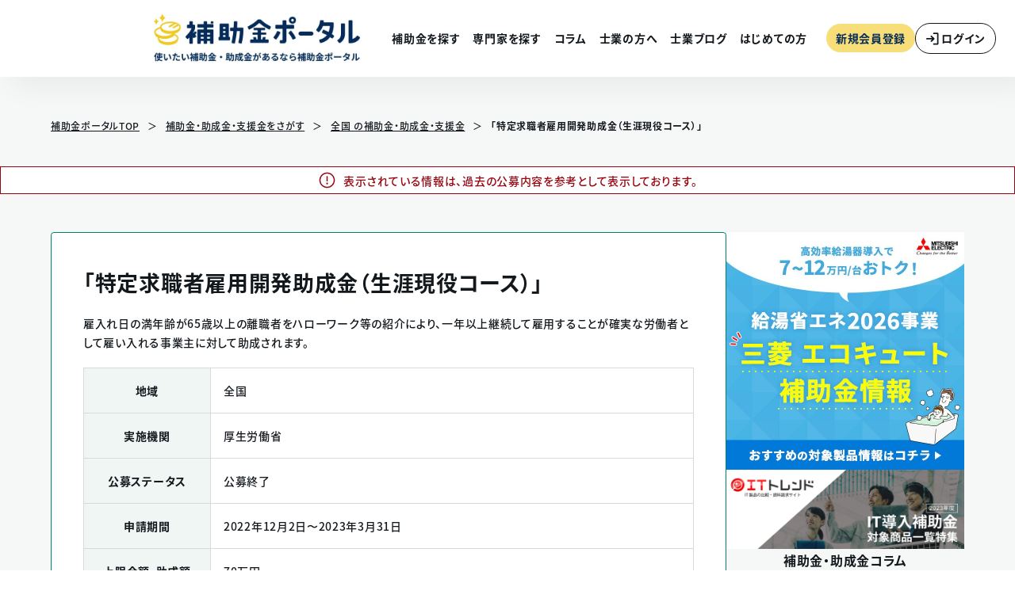

--- FILE ---
content_type: text/html; charset=UTF-8
request_url: https://hojyokin-portal.jp/subsidies/25163
body_size: 18023
content:
<!DOCTYPE html>
<html lang="ja">
<head>
    <meta charset="utf-8">
    <meta name="viewport" content="width=device-width, initial-scale=1">
    <meta http-equiv="X-UA-Compatible" content="IE=edge">
    <meta name="format-detection" content="telephone=no">
    <meta name="csrf-token" content="Muxc3GfhBNcFoIXz27yBY0wodN11PXEKDdoeQmb2">
    <meta name="robots" content="index, follow">

    
    <title>「「特定求職者雇用開発助成金（生涯現役コース）」」|使いたい補助金・助成金・給付金があるなら補助金ポータル</title>
    <meta name="keywords" content="災害対策,最新補助金,補助金情報　～設備系～,特集,まとめ記事,その他,補助金,助成金,厚生労働省,経済産業省,助成金情報　～雇用系～,補助金情報　～it系～,最新助成金">
    <meta name="description" content="雇入れ日の満年齢が65歳以上の離職者をハローワーク等の紹介により、一年以上継続して雇用することが確実な労働者として雇い入れる事業主に対して助成されます。">
    <meta property="og:type" content="website">
    <meta property="og:title" content="「「特定求職者雇用開発助成金（生涯現役コース）」」|使いたい補助金・助成金・給付金があるなら補助金ポータル">
    <meta property="og:site_name" content="使いたい補助金・助成金・給付金があるなら補助金ポータル|補助金ポータル">
    <meta property="og:description" content="雇入れ日の満年齢が65歳以上の離職者をハローワーク等の紹介により、一年以上継続して雇用することが確実な労働者として雇い入れる事業主に対して助成されます。">
    <meta property="og:url" content="">
    <meta property="og:image" content="https://assets.hojyokin-portal.jp/img/OGP.jpg">

    <meta name="twitter:card" content="summary_large_image">
    <meta name="twitter:site" content="@hojyokin_portal">
    <meta name="twitter:url" content="https://twitter.com/hojyokin_portal">
    <meta name="twitter:title" content="「「特定求職者雇用開発助成金（生涯現役コース）」」|使いたい補助金・助成金・給付金があるなら補助金ポータル">
    <meta name="twitter:description" content="雇入れ日の満年齢が65歳以上の離職者をハローワーク等の紹介により、一年以上継続して雇用することが確実な労働者として雇い入れる事業主に対して助成されます。">
    <meta name="twitter:image" content="https://assets.hojyokin-portal.jp/img/OGP.jpg">

    <style >[wire\:loading], [wire\:loading\.delay], [wire\:loading\.inline-block], [wire\:loading\.inline], [wire\:loading\.block], [wire\:loading\.flex], [wire\:loading\.table], [wire\:loading\.grid], [wire\:loading\.inline-flex] {display: none;}[wire\:loading\.delay\.shortest], [wire\:loading\.delay\.shorter], [wire\:loading\.delay\.short], [wire\:loading\.delay\.long], [wire\:loading\.delay\.longer], [wire\:loading\.delay\.longest] {display:none;}[wire\:offline] {display: none;}[wire\:dirty]:not(textarea):not(input):not(select) {display: none;}input:-webkit-autofill, select:-webkit-autofill, textarea:-webkit-autofill {animation-duration: 50000s;animation-name: livewireautofill;}@keyframes livewireautofill { from {} }</style>
    
    
        
    
    
    
                <link rel="preload" as="style" href="https://assets.hojyokin-portal.jp/build/assets/style-Df2yLABg.css" /><link rel="stylesheet" href="https://assets.hojyokin-portal.jp/build/assets/style-Df2yLABg.css" />
        <link rel="stylesheet" href="https://cdnjs.cloudflare.com/ajax/libs/font-awesome/6.5.1/css/all.min.css" media="print" onload="this.media='all'">

    
    <link rel="manifest" href="https://assets.hojyokin-portal.jp/img/base/manifest.json">
<link rel="apple-touch-icon" sizes="180x180" href="https://assets.hojyokin-portal.jp/img/base/apple-icon-180x180.png">
<link rel="icon" type="image/png" sizes="192x192" href="https://assets.hojyokin-portal.jp/img/base/android-icon-192x192.png">
<link rel="icon" type="image/png" sizes="32x32" href="https://assets.hojyokin-portal.jp/img/base/favicon-32x32.png">
<link rel="shortcut icon" type="image/x-icon" href="https://assets.hojyokin-portal.jp/img/base/favicon.ico">
<meta name="msapplication-TileColor" content="#ffffff">
<meta name="msapplication-TileImage" content="https://assets.hojyokin-portal.jp/img/base/ms-icon-144x144.png">
<meta name="theme-color" content="#ffffff">

                
    
    <script
        src="https://code.jquery.com/jquery-3.3.1.min.js"
        integrity="sha256-FgpCb/KJQlLNfOu91ta32o/NMZxltwRo8QtmkMRdAu8="
        crossorigin="anonymous"></script>

        <script>
        $(function(){
            $('[columns-data-load-api]').each(function (idx, element) {
                var $this = $(element);
                var kind = $(element).attr('columns-data-load-api');
                var id = $(element).attr('columns-data-load-id');
                var limit = $(element).attr('columns-data-load-limit');

                // urlの格納
                var url = 'https://hojyokin-portal.jp/api/columns/' + kind;
                if (id) {
                    url +=  '/' + id;
                }
                if (limit) {
                    url +=  '?limit=' + limit;
                }

                 // 中身を削除
                $.ajax({
                    url : url,
                    type : 'get',
                    cache : false,
                    success : function(html){
                        html = html.replace(/(^\s+)|(\s+$)/g, '');
                        if (html.length <= 0) {
                            html = '';
                        }
                        $this.html(html);
                    },
                    error : function(){
                        $this.empty();
                    }
                });
            });
        });
    </script>
    
            <link rel="preconnect" href="https://www.googletagmanager.com">
    
    <script async src="https://assets.hojyokin-portal.jp/js/gtm/gtm-loader-prod.js"
            data-gtm-id="GTM-KQC2F5M">
    </script>
    <!-- End Google Tag Manager -->


<script type="text/javascript">
    // メインコンテンツの読み込み完了後に実行
    document.addEventListener('DOMContentLoaded', function () {
        // 接続状態をチェック
        if ((!navigator.connection || navigator.connection.effectiveType !== 'slow-2g') &&
            !navigator.userAgent.match(/bot|crawler|spider|googlebot/i)) {
            // ユーザーインタラクション後に読み込み
            function loadClarity() {
                if (!window.clarityLoaded) {
                    window.clarityLoaded = true;
                    (function (c, l, a, r, i, t, y) {
                        c[a] = c[a] || function () {
                            (c[a].q = c[a].q || []).push(arguments)
                        };
                        t = l.createElement(r);
                        t.async = 1;
                        t.src = "https://www.clarity.ms/tag/" + i;
                        y = l.getElementsByTagName(r)[0];
                        y.parentNode.insertBefore(t, y);
                    })(window, document, "clarity", "script", "g1kg6l3als");
                }
            }

            ['scroll', 'click', 'mousemove'].forEach(function (e) {
                document.addEventListener(e, loadClarity, {once: true});
            });

            // バックアップとして30秒後に強制読み込み
            setTimeout(loadClarity, 30000);
        }
    });
</script>

<script type="module">
        (function () {
            const url = new URL(window.location.href);
            const params = url.searchParams;
            window._chatOrTalkWidget = window._chatOrTalkWidget || {};
            window._chatOrTalkWidget.scenario_uuid = '69e7c76b-5448-44fb-adb9-f0dd822bf57d';
            window._chatOrTalkWidget.right = 0; // 右端から
            window._chatOrTalkWidget.bottom = 0; // 下端から
            window._chatOrTalkWidget.auto_open = false;
        })();
    </script>
    <script defer src="https://widget-cot.avitachat.com/js/chat-or-talk-widget.js"></script>
    
        <script type="application/ld+json">
        {
    "@type": "BreadcrumbList",
    "@id": "https://hojyokin-portal.jp",
    "itemListElement": [
        {
            "@type": "ListItem",
            "position": 1,
            "item": {
                "@type": "Thing",
                "@id": "https://hojyokin-portal.jp/",
                "name": "補助金ポータルTOP"
            }
        },
        {
            "@type": "ListItem",
            "position": 2,
            "item": {
                "@type": "Thing",
                "@id": "https://hojyokin-portal.jp/subsidies/search",
                "name": "補助金・助成金・支援金を探す"
            }
        }
    ]
}
    </script>
    
    
        <script type="application/ld+json">
{
  "copyrightHolder": {
        "@type": "Corporation",
        "@id": "https://hojyokin-portal.co.jp/",
        "logo": "https://hojyokin-portal.co.jp/wp-content/themes/hojokinportal/assets/img/common/logo02.svg",
        "description": "国策と民間企業をつなぐプラットフォームになる",
        "name": "株式会社補助金ポータル",
        "url": "https://hojyokin-portal.co.jp/",
        "address": {
            "@type": "PostalAddress",
            "telephone": "0368225976",
            "postalCode": "1500011",
            "addressRegion": "東京都",
            "addressLocality": "渋谷区東3丁目",
            "streetAddress": "15-7ヒューリック恵比寿ビル4F",
            "addressCountry": {
                "@type": "Country",
                "name": "JP"
            }
        }
    }
}
    </script>
    </head>

<body class="matching">

            <noscript><iframe src="https://www.googletagmanager.com/ns.html?id=GTM-KQC2F5M"
                          height="0" width="0" style="display:none;visibility:hidden"></iframe></noscript>
        <!-- End Google Tag Manager (noscript) -->
        
    <header class="c-header" id="anchor-top">
    
    <react component="header.hamburger-menu"></react>
    <div class="c-header__content">
        <div class="c-header__logo">
            <a href="https://hojyokin-portal.jp">
                <picture>
                    <source
                        srcset="https://assets.hojyokin-portal.jp/build/assets/logo-Cl4NWBMz.webp"
                        type="image/webp"
                        fetchpriority="high">
                    <img
                        src="https://assets.hojyokin-portal.jp/build/assets/logo-B7oCmd2x.svg"
                        width="260"
                        height="52"
                        alt="補助金ポータル"
                        fetchpriority="high">
                </picture>
            </a>
        </div>
        <div class="c-header__content__inner">
            <ul class="c-header__nav">
                <li><a href="https://hojyokin-portal.jp/subsidies/search">補助金を探す</a></li>
                <li><a href="https://hojyokin-portal.jp/professional/search">専門家を探す</a></li>
                <li><a href="https://hojyokin-portal.jp/columns">コラム</a></li>
                <li><a href="https://shigyo-portal.jp">士業の方へ</a></li>
                <li><a href="https://hojyokin-portal.jp/professional/articles">士業ブログ</a></li>
                <li><a href="https://hojyokin-portal.jp/beginners">はじめての方</a></li>
            </ul>
            <div class="c-header__btns">
                                    <a class="c-btn-signin" href="https://hojyokin-portal.jp/register">新規会員登録</a>
                    <a class="c-btn-login" href="https://hojyokin-portal.jp/login">
                         <img src="https://assets.hojyokin-portal.jp/build/assets/icon_login-CCHhq8O6.svg" alt="" width="20" height="20">
                        <span>ログイン</span>
                    </a>
                            </div>
        </div>
    </div>
    
    <react component="search-form.container.position.header.header-search-buttons" style="display: none"></react>
    <react component="search-form.container.position.header.header-container" style="display: none"></react>
    <react component="search-form.container.input-modal.input-modal-container" style="display: none"></react>
</header>

    
    
    <main class="p-page" data-page="hjk">
        
        <div class="c-breadcrumb">
                        <ol>
                <li><a href="https://hojyokin-portal.jp">補助金ポータルTOP</a></li>
                <li><a href="https://hojyokin-portal.jp/subsidies/list">補助金・助成金・支援金をさがす</a></li>
                                    <li>
                        <a href="https://hojyokin-portal.jp/subsidies/list?pref_id=48">全国
                            の補助金・助成金・支援金</a></li>
                                <li><span aria-current="page">「特定求職者雇用開発助成金（生涯現役コース）」</span></li>
            </ol>
        </div>
                    <div class="c-info"><img src="https://assets.hojyokin-portal.jp/build/assets/icon_warning-7EyDKgkR.svg" alt="">
                <p>表示されている情報は、過去の公募内容を参考として表示しております。</p></div>
                <div class="c-page-inner">
            <div class="c-p-content">
                <div class="c-p-content__main c-wrap-80">
                    <div class="c-p-content__box">
                        <div wire:id="alelGYbutGDklN8462GF" wire:initial-data="{&quot;fingerprint&quot;:{&quot;id&quot;:&quot;alelGYbutGDklN8462GF&quot;,&quot;name&quot;:&quot;front.subsidy.item.subsidy-details-card&quot;,&quot;locale&quot;:&quot;ja&quot;,&quot;path&quot;:&quot;subsidies\/25163&quot;,&quot;method&quot;:&quot;GET&quot;,&quot;v&quot;:&quot;acj&quot;},&quot;effects&quot;:{&quot;listeners&quot;:[]},&quot;serverMemo&quot;:{&quot;children&quot;:[],&quot;errors&quot;:[],&quot;htmlHash&quot;:&quot;d94572ae&quot;,&quot;data&quot;:{&quot;subsidy&quot;:[],&quot;areaDisplay&quot;:&quot;\u5168\u56fd&quot;,&quot;applicationPeriod&quot;:&quot;2022\u5e7412\u67082\u65e5\u301c2023\u5e743\u670831\u65e5&quot;,&quot;maximumAmount&quot;:&quot;70\u4e07\u5186&quot;,&quot;purposes&quot;:[&quot;\u4eba\u6750\u80b2\u6210\u30fb\u96c7\u7528&quot;],&quot;targetExpenses&quot;:[],&quot;businessOperators&quot;:[&quot;\u6cd5\u4eba&quot;,&quot;\u4e2d\u5c0f\u4f01\u696d&quot;,&quot;\u500b\u4eba\u4e8b\u696d\u4e3b&quot;,&quot;\u5927\u4f01\u696d&quot;],&quot;tags&quot;:[&quot;\u4eba\u6750\u80b2\u6210\u30fb\u96c7\u7528&quot;,&quot;\u6cd5\u4eba&quot;,&quot;\u4e2d\u5c0f\u4f01\u696d&quot;,&quot;\u500b\u4eba\u4e8b\u696d\u4e3b&quot;,&quot;\u5927\u4f01\u696d&quot;],&quot;relatedArticles&quot;:[]},&quot;dataMeta&quot;:{&quot;models&quot;:{&quot;subsidy&quot;:{&quot;class&quot;:&quot;App\\Models\\Subsidy&quot;,&quot;id&quot;:25163,&quot;relations&quot;:[&quot;purposes&quot;,&quot;areas&quot;,&quot;areas.prefecture&quot;],&quot;connection&quot;:&quot;mysql&quot;,&quot;collectionClass&quot;:null}},&quot;modelCollections&quot;:{&quot;relatedArticles&quot;:{&quot;class&quot;:null,&quot;id&quot;:[],&quot;relations&quot;:[],&quot;connection&quot;:null,&quot;collectionClass&quot;:null}}},&quot;checksum&quot;:&quot;316c3ba4e5d59c680140ddc6827c7003baec020494fbdd28eac1aebba70203fb&quot;}}" class="p-subsidy__card">
    <h1 class="p-subsidy__heading">「特定求職者雇用開発助成金（生涯現役コース）」</h1>
    <div class="p-subsidy__text">
        <p>雇入れ日の満年齢が65歳以上の離職者をハローワーク等の紹介により、一年以上継続して雇用することが確実な労働者として雇い入れる事業主に対して助成されます。</p>
    </div>
    <table class="p-subsidy__table">
        <tr>
            <th>地域</th>
            <td>全国</td>
        </tr>
        <tr>
            <th>実施機関</th>
            <td>厚生労働省</td>
        </tr>
        <tr>
            <th>公募ステータス</th>
            <td>
                                    <span class="c-status c-status--closed">
                        公募終了
                    </span>
                            </td>
        </tr>
        <tr>
            <th>申請期間</th>
            <td>2022年12月2日〜2023年3月31日</td>
        </tr>
        <tr>
            <th>上限金額・助成額</th>
            <td>70万円</td>
        </tr>
        <tr>
            <th>補助率</th>
            <td>定額
※支給対象者により支給額の変動あり</td>
        </tr>
                <tr>
            <th>目的</th>
            <td>人材育成・雇用</td>
        </tr>
                                <tr>
            <th>対象事業者</th>
            <td>法人／中小企業／個人事業主／大企業</td>
        </tr>
                                <tr>
            <th>関連タグ</th>
            <td>
                <ul class="c-card-hojokin-tag">
                                            <li>#人材育成・雇用</li>
                                            <li>#法人</li>
                                            <li>#中小企業</li>
                                            <li>#個人事業主</li>
                                            <li>#大企業</li>
                                    </ul>
            </td>
        </tr>
                    </table>
    <div class="c-cta__wrapper">
        <div class="c-cta green">
            <div class="c-cta__sub">
                <div class="c-cta__sub__inner"><span>\ </span>制度やどの補助金が使えるか知りたい!<span> /</span></div>
            </div>
            <a class="c-cta__button" href="https://hojyokin-portal.jp/consult?subsidy_id=25163">
                <img src="https://assets.hojyokin-portal.jp/build/assets/icon_mail_green-ii0Zr1sP.svg" alt="">お問い合わせ
            </a>
        </div>
        <div class="c-cta blue">
            <div class="c-cta__sub">
                <div class="c-cta__sub__inner"><span>\ </span>申請サポートをお願いしたい! <span> /</span></div>
            </div>
            <a class="c-cta__button" href="https://hojyokin-portal.jp/professional" target="_blank">
                <img src="https://assets.hojyokin-portal.jp/build/assets/icon_search_blue-BVKLIGky.svg" alt="">専門家を探す
            </a>
        </div>
    </div>
</div>

<!-- Livewire Component wire-end:alelGYbutGDklN8462GF -->                        <div class="c-btn-border icon-back" mt="24" data-size="large" data-color="green_secondary">
                            <a href="https://hojyokin-portal.jp/subsidies/list">検索結果に戻る</a>
                        </div>
                    </div>

                    <div class="cta_banner">
                        <a href="https://it-trend.jp/category/it-hojo?utm_source=offline_alliance&amp;utm_medium=concierge&amp;utm_campaign=hojyokin_portal&amp;v=subsidy">
                            <picture>
                                <source srcset="https://assets.hojyokin-portal.jp/build/assets/it_trend_banner_pc-CGpG2QZx.webp"
                                        media="(min-width: 767px)">
                                <img src="https://assets.hojyokin-portal.jp/build/assets/it_trend_banner_sp-D_lUYEET.webp"
                                     alt="responsive image">
                            </picture>
                        </a>
                    </div>
                    <div class="cta_banner">
                        <a href="https://hojyokin-comon.jp/">
                            <picture>
                                <source srcset="https://assets.hojyokin-portal.jp/build/assets/banner_common-BwT24DR2.png"
                                        media="(min-width: 767px)">
                                <img src="https://assets.hojyokin-portal.jp/build/assets/banner_common_sp-CHgiXEcL.png"
                                     alt="responsive image">
                            </picture>
                        </a>
                    </div>

                    
                    <div class="c-p-content__box">
                        <div class="c-heading01">
                            <h2 class="c-heading01__title" data-size="page"><img class="c-heading01__icon"
                                                                                 src="https://assets.hojyokin-portal.jp/build/assets/icon_star-jFhRAhDu.svg" alt=""
                                                                                 width="24" height="24">この補助金・助成金を見ている方へおすすめ
                            </h2>
                        </div>
                        <div wire:id="ns0lf7vDKm4sPouXnk1p" wire:initial-data="{&quot;fingerprint&quot;:{&quot;id&quot;:&quot;ns0lf7vDKm4sPouXnk1p&quot;,&quot;name&quot;:&quot;front.subsidy.subsidy-card-list-simple&quot;,&quot;locale&quot;:&quot;ja&quot;,&quot;path&quot;:&quot;subsidies\/25163&quot;,&quot;method&quot;:&quot;GET&quot;,&quot;v&quot;:&quot;acj&quot;},&quot;effects&quot;:{&quot;listeners&quot;:[]},&quot;serverMemo&quot;:{&quot;children&quot;:{&quot;59139&quot;:{&quot;id&quot;:&quot;XGJR8sXyKXK7WJVIJ7ZC&quot;,&quot;tag&quot;:&quot;div&quot;},&quot;64385&quot;:{&quot;id&quot;:&quot;ywLRIoPPDq5EslJgLA7v&quot;,&quot;tag&quot;:&quot;div&quot;},&quot;64531&quot;:{&quot;id&quot;:&quot;P0Of9nuNn5jRwS7OgxZR&quot;,&quot;tag&quot;:&quot;div&quot;},&quot;64533&quot;:{&quot;id&quot;:&quot;dwOz4LV6OJdJ0yFRl2Ye&quot;,&quot;tag&quot;:&quot;div&quot;},&quot;65784&quot;:{&quot;id&quot;:&quot;W2opBs4Es8C4ZzXbowcg&quot;,&quot;tag&quot;:&quot;div&quot;}},&quot;errors&quot;:[],&quot;htmlHash&quot;:&quot;1adb8c6c&quot;,&quot;data&quot;:{&quot;filters&quot;:{&quot;core_tag_id&quot;:[[2]],&quot;pref_id&quot;:48,&quot;publish_e_at&quot;:&quot;2025-12-26&quot;,&quot;sort&quot;:&quot;updated_at&quot;,&quot;sort_dir&quot;:&quot;desc&quot;,&quot;exclude_id&quot;:25163,&quot;limit&quot;:&quot;5&quot;}},&quot;dataMeta&quot;:[],&quot;checksum&quot;:&quot;a66e353350ea8937dc2e6b33ee01a767e3b589c11fc1909ce7063ad22c28527f&quot;}}" class="c-wrap" data-flex="2col" data-margin="24">
            <div wire:id="XGJR8sXyKXK7WJVIJ7ZC" wire:initial-data="{&quot;fingerprint&quot;:{&quot;id&quot;:&quot;XGJR8sXyKXK7WJVIJ7ZC&quot;,&quot;name&quot;:&quot;front.subsidy.item.subsidy-card&quot;,&quot;locale&quot;:&quot;ja&quot;,&quot;path&quot;:&quot;subsidies\/25163&quot;,&quot;method&quot;:&quot;GET&quot;,&quot;v&quot;:&quot;acj&quot;},&quot;effects&quot;:{&quot;listeners&quot;:[]},&quot;serverMemo&quot;:{&quot;children&quot;:[],&quot;errors&quot;:[],&quot;htmlHash&quot;:&quot;3abca0ad&quot;,&quot;data&quot;:{&quot;subsidy&quot;:[],&quot;prefecture&quot;:&quot;\u5168\u56fd&quot;,&quot;applicationPeriod&quot;:&quot;2025\u5e7412\u67081\u65e5\u301c2025\u5e7412\u670815\u65e5&quot;,&quot;tags&quot;:[&quot;\u4eba\u6750\u80b2\u6210\u30fb\u96c7\u7528&quot;,&quot;\u7d4c\u55b6\u6539\u5584\u30fb\u7d4c\u55b6\u5f37\u5316&quot;,&quot;\u500b\u4eba\u4e8b\u696d\u4e3b&quot;]},&quot;dataMeta&quot;:{&quot;models&quot;:{&quot;subsidy&quot;:{&quot;class&quot;:&quot;App\\Models\\Subsidy&quot;,&quot;id&quot;:59139,&quot;relations&quot;:[&quot;areas&quot;,&quot;areas.prefecture&quot;,&quot;tags&quot;],&quot;connection&quot;:&quot;mysql&quot;,&quot;collectionClass&quot;:null}}},&quot;checksum&quot;:&quot;1052e5141441b5f4086f800e9e9827a5301c403a0023f94ea93d7fc633d5f391&quot;}}" class="c-card-hojokin">
    <a class="c-card-hojokin__wrap" href="https://hojyokin-portal.jp/subsidies/59139">
        <div class="c-card-hojokin__head">
            <div class="c-card-hojokin__header">
                <div class="c-card-hojokin__status closed">
        <span>
                        公募<br>終了
        </span>
    </div>
                <h3 class="c-card-hojokin__title">
                    「65歳超雇用推進助成金（65歳超継続雇用促進コース：8～11月...
                </h3>
            </div>
            <div class="c-card-hojokin__info">
                <div class="c-card-hojokin__place">
                    <img src="https://assets.hojyokin-portal.jp/build/assets/icon_pin-rNm3POyM.svg" alt="" width="16" height="16">
                    全国
                </div>
                <div class="c-card-hojokin__date">
                    <span>申請期間</span>
                    <span>2025年12月1日〜2025年12月15日</span>
                </div>
            </div>
        </div>
        <div class="c-card-hojokin__content">
            <div class="c-card-hojokin__price">
                <span>上限金額</span>
                <div class="c-card-hojokin__num">
                                                                    <div>
                                                            <span class="num">160</span><span>万円</span>
                                                    </div>
                                                            </div>
            </div>
            <div class="c-card-hojokin__desc">
                65歳以上への定年引上げ等の取組みを実施した事業主に対して助成するものであり、高年齢者の就労機会の確保および希望者全員が安心して働ける雇用基盤の整備を目的としています。
            </div>
                            <ul class="c-card-hojokin-tag">
                                            <li>#人材育成・雇用</li>
                                            <li>#経営改善・経営強化</li>
                                            <li>#個人事業主</li>
                                    </ul>
                    </div>
    </a>
</div>

<!-- Livewire Component wire-end:XGJR8sXyKXK7WJVIJ7ZC -->            <div wire:id="dwOz4LV6OJdJ0yFRl2Ye" wire:initial-data="{&quot;fingerprint&quot;:{&quot;id&quot;:&quot;dwOz4LV6OJdJ0yFRl2Ye&quot;,&quot;name&quot;:&quot;front.subsidy.item.subsidy-card&quot;,&quot;locale&quot;:&quot;ja&quot;,&quot;path&quot;:&quot;subsidies\/25163&quot;,&quot;method&quot;:&quot;GET&quot;,&quot;v&quot;:&quot;acj&quot;},&quot;effects&quot;:{&quot;listeners&quot;:[]},&quot;serverMemo&quot;:{&quot;children&quot;:[],&quot;errors&quot;:[],&quot;htmlHash&quot;:&quot;36fc8596&quot;,&quot;data&quot;:{&quot;subsidy&quot;:[],&quot;prefecture&quot;:&quot;\u5168\u56fd&quot;,&quot;applicationPeriod&quot;:&quot;2025\u5e7411\u67084\u65e5\u301c2025\u5e7412\u67088\u65e5&quot;,&quot;tags&quot;:[&quot;\u4eba\u6750\u80b2\u6210\u30fb\u96c7\u7528&quot;,&quot;\u5730\u57df\u6d3b\u6027\u30fb\u307e\u3061\u3065\u304f\u308a&quot;,&quot;\u7d44\u5408\u30fb\u56e3\u4f53\u7b49&quot;]},&quot;dataMeta&quot;:{&quot;models&quot;:{&quot;subsidy&quot;:{&quot;class&quot;:&quot;App\\Models\\Subsidy&quot;,&quot;id&quot;:64533,&quot;relations&quot;:[&quot;areas&quot;,&quot;areas.prefecture&quot;,&quot;tags&quot;],&quot;connection&quot;:&quot;mysql&quot;,&quot;collectionClass&quot;:null}}},&quot;checksum&quot;:&quot;7624bef98b2fb8ca61e2d04124b9d94930d70cbd7933ed93a9a66ae26aedbbfe&quot;}}" class="c-card-hojokin">
    <a class="c-card-hojokin__wrap" href="https://hojyokin-portal.jp/subsidies/64533">
        <div class="c-card-hojokin__head">
            <div class="c-card-hojokin__header">
                <div class="c-card-hojokin__status closed">
        <span>
                        公募<br>終了
        </span>
    </div>
                <h3 class="c-card-hojokin__title">
                    「POSC社会貢献活動支援のための助成」（令和8年度）
                </h3>
            </div>
            <div class="c-card-hojokin__info">
                <div class="c-card-hojokin__place">
                    <img src="https://assets.hojyokin-portal.jp/build/assets/icon_pin-rNm3POyM.svg" alt="" width="16" height="16">
                    全国
                </div>
                <div class="c-card-hojokin__date">
                    <span>申請期間</span>
                    <span>2025年11月4日〜2025年12月8日</span>
                </div>
            </div>
        </div>
        <div class="c-card-hojokin__content">
            <div class="c-card-hojokin__price">
                <span>上限金額</span>
                <div class="c-card-hojokin__num">
                                                                    <div>
                                                            <span class="num">150</span><span>万円</span>
                                                    </div>
                                                            </div>
            </div>
            <div class="c-card-hojokin__desc">
                パチンコ・パチスロ依存問題の予防と解決に取り組む事業への支援や、子どもの健全育成に取り組む事業への支援を行います。
            </div>
                            <ul class="c-card-hojokin-tag">
                                            <li>#人材育成・雇用</li>
                                            <li>#地域活性・まちづくり</li>
                                            <li>#組合・団体等</li>
                                    </ul>
                    </div>
    </a>
</div>

<!-- Livewire Component wire-end:dwOz4LV6OJdJ0yFRl2Ye -->            <div wire:id="P0Of9nuNn5jRwS7OgxZR" wire:initial-data="{&quot;fingerprint&quot;:{&quot;id&quot;:&quot;P0Of9nuNn5jRwS7OgxZR&quot;,&quot;name&quot;:&quot;front.subsidy.item.subsidy-card&quot;,&quot;locale&quot;:&quot;ja&quot;,&quot;path&quot;:&quot;subsidies\/25163&quot;,&quot;method&quot;:&quot;GET&quot;,&quot;v&quot;:&quot;acj&quot;},&quot;effects&quot;:{&quot;listeners&quot;:[]},&quot;serverMemo&quot;:{&quot;children&quot;:[],&quot;errors&quot;:[],&quot;htmlHash&quot;:&quot;36e75711&quot;,&quot;data&quot;:{&quot;subsidy&quot;:[],&quot;prefecture&quot;:&quot;\u5168\u56fd&quot;,&quot;applicationPeriod&quot;:&quot;2025\u5e7410\u670810\u65e5\u301c2025\u5e7412\u67085\u65e5&quot;,&quot;tags&quot;:[&quot;\u4eba\u6750\u80b2\u6210\u30fb\u96c7\u7528&quot;,&quot;\u6d77\u5916\u5c55\u958b&quot;,&quot;\u5730\u57df\u6d3b\u6027\u30fb\u307e\u3061\u3065\u304f\u308a&quot;]},&quot;dataMeta&quot;:{&quot;models&quot;:{&quot;subsidy&quot;:{&quot;class&quot;:&quot;App\\Models\\Subsidy&quot;,&quot;id&quot;:64531,&quot;relations&quot;:[&quot;areas&quot;,&quot;areas.prefecture&quot;,&quot;tags&quot;],&quot;connection&quot;:&quot;mysql&quot;,&quot;collectionClass&quot;:null}}},&quot;checksum&quot;:&quot;b92c425ce3fa02ebb35f4bbb8dd6faf9d428c5a9622af373c99d74978dfe0538&quot;}}" class="c-card-hojokin">
    <a class="c-card-hojokin__wrap" href="https://hojyokin-portal.jp/subsidies/64531">
        <div class="c-card-hojokin__head">
            <div class="c-card-hojokin__header">
                <div class="c-card-hojokin__status closed">
        <span>
                        公募<br>終了
        </span>
    </div>
                <h3 class="c-card-hojokin__title">
                    「学生による「次世代リーダー育成活動」 助成事業」（令和8年度）
                </h3>
            </div>
            <div class="c-card-hojokin__info">
                <div class="c-card-hojokin__place">
                    <img src="https://assets.hojyokin-portal.jp/build/assets/icon_pin-rNm3POyM.svg" alt="" width="16" height="16">
                    全国
                </div>
                <div class="c-card-hojokin__date">
                    <span>申請期間</span>
                    <span>2025年10月10日〜2025年12月5日</span>
                </div>
            </div>
        </div>
        <div class="c-card-hojokin__content">
            <div class="c-card-hojokin__price">
                <span>上限金額</span>
                <div class="c-card-hojokin__num">
                                                                    <div>
                                                            <span class="num">100</span><span>万円</span>
                                                    </div>
                                                            </div>
            </div>
            <div class="c-card-hojokin__desc">
                教育、地域貢献、国際交流、災害支援、科学・テクノロジー、文化・芸術など多様なフィールドで活躍する次世代リーダーの人材育成、リーダーシップの育成につながる活動を支援しています。
            </div>
                            <ul class="c-card-hojokin-tag">
                                            <li>#人材育成・雇用</li>
                                            <li>#海外展開</li>
                                            <li>#地域活性・まちづくり</li>
                                    </ul>
                    </div>
    </a>
</div>

<!-- Livewire Component wire-end:P0Of9nuNn5jRwS7OgxZR -->            <div wire:id="W2opBs4Es8C4ZzXbowcg" wire:initial-data="{&quot;fingerprint&quot;:{&quot;id&quot;:&quot;W2opBs4Es8C4ZzXbowcg&quot;,&quot;name&quot;:&quot;front.subsidy.item.subsidy-card&quot;,&quot;locale&quot;:&quot;ja&quot;,&quot;path&quot;:&quot;subsidies\/25163&quot;,&quot;method&quot;:&quot;GET&quot;,&quot;v&quot;:&quot;acj&quot;},&quot;effects&quot;:{&quot;listeners&quot;:[]},&quot;serverMemo&quot;:{&quot;children&quot;:[],&quot;errors&quot;:[],&quot;htmlHash&quot;:&quot;4eaaf2f2&quot;,&quot;data&quot;:{&quot;subsidy&quot;:[],&quot;prefecture&quot;:&quot;\u5168\u56fd&quot;,&quot;applicationPeriod&quot;:&quot;2025\u5e7411\u67086\u65e5\u301c2025\u5e7412\u67084\u65e5&quot;,&quot;tags&quot;:[&quot;\u4eba\u6750\u80b2\u6210\u30fb\u96c7\u7528&quot;,&quot;\u7d4c\u55b6\u6539\u5584\u30fb\u7d4c\u55b6\u5f37\u5316&quot;,&quot;\u5730\u57df\u6d3b\u6027\u30fb\u307e\u3061\u3065\u304f\u308a&quot;]},&quot;dataMeta&quot;:{&quot;models&quot;:{&quot;subsidy&quot;:{&quot;class&quot;:&quot;App\\Models\\Subsidy&quot;,&quot;id&quot;:65784,&quot;relations&quot;:[&quot;areas&quot;,&quot;areas.prefecture&quot;,&quot;tags&quot;],&quot;connection&quot;:&quot;mysql&quot;,&quot;collectionClass&quot;:null}}},&quot;checksum&quot;:&quot;4687fa172599af5952adf283941bd7730fbda588fbfdbe177aea1faabc9de83a&quot;}}" class="c-card-hojokin">
    <a class="c-card-hojokin__wrap" href="https://hojyokin-portal.jp/subsidies/65784">
        <div class="c-card-hojokin__head">
            <div class="c-card-hojokin__header">
                <div class="c-card-hojokin__status closed">
        <span>
                        公募<br>終了
        </span>
    </div>
                <h3 class="c-card-hojokin__title">
                    「世界に誇る観光地を形成するためのDMO体制整備事業」≪3次募集...
                </h3>
            </div>
            <div class="c-card-hojokin__info">
                <div class="c-card-hojokin__place">
                    <img src="https://assets.hojyokin-portal.jp/build/assets/icon_pin-rNm3POyM.svg" alt="" width="16" height="16">
                    全国
                </div>
                <div class="c-card-hojokin__date">
                    <span>申請期間</span>
                    <span>2025年11月6日〜2025年12月4日</span>
                </div>
            </div>
        </div>
        <div class="c-card-hojokin__content">
            <div class="c-card-hojokin__price">
                <span>上限金額</span>
                <div class="c-card-hojokin__num">
                                                                    <div>
                                                            <span class="num">1,500</span><span>万円</span>
                                                    </div>
                                                    <span class="suffix">/人</span>
                                                            </div>
            </div>
            <div class="c-card-hojokin__desc">
                全国の「観光地域づくり法⼈」の更なる体制整備に関する経費の⼀部を国が補助することにより、インバウンドに対応した観光地域づくり法⼈の形成を促進し、魅⼒ある観光地域づくりを促進することを⽬的とします。
            </div>
                            <ul class="c-card-hojokin-tag">
                                            <li>#人材育成・雇用</li>
                                            <li>#経営改善・経営強化</li>
                                            <li>#地域活性・まちづくり</li>
                                    </ul>
                    </div>
    </a>
</div>

<!-- Livewire Component wire-end:W2opBs4Es8C4ZzXbowcg -->            <div wire:id="ywLRIoPPDq5EslJgLA7v" wire:initial-data="{&quot;fingerprint&quot;:{&quot;id&quot;:&quot;ywLRIoPPDq5EslJgLA7v&quot;,&quot;name&quot;:&quot;front.subsidy.item.subsidy-card&quot;,&quot;locale&quot;:&quot;ja&quot;,&quot;path&quot;:&quot;subsidies\/25163&quot;,&quot;method&quot;:&quot;GET&quot;,&quot;v&quot;:&quot;acj&quot;},&quot;effects&quot;:{&quot;listeners&quot;:[]},&quot;serverMemo&quot;:{&quot;children&quot;:[],&quot;errors&quot;:[],&quot;htmlHash&quot;:&quot;6cf62e36&quot;,&quot;data&quot;:{&quot;subsidy&quot;:[],&quot;prefecture&quot;:&quot;\u5168\u56fd&quot;,&quot;applicationPeriod&quot;:&quot;2025\u5e7410\u67081\u65e5\u301c2025\u5e7412\u67081\u65e5&quot;,&quot;tags&quot;:[&quot;\u4eba\u6750\u80b2\u6210\u30fb\u96c7\u7528&quot;,&quot;\u7d4c\u55b6\u6539\u5584\u30fb\u7d4c\u55b6\u5f37\u5316&quot;,&quot;\u5730\u57df\u6d3b\u6027\u30fb\u307e\u3061\u3065\u304f\u308a&quot;]},&quot;dataMeta&quot;:{&quot;models&quot;:{&quot;subsidy&quot;:{&quot;class&quot;:&quot;App\\Models\\Subsidy&quot;,&quot;id&quot;:64385,&quot;relations&quot;:[&quot;areas&quot;,&quot;areas.prefecture&quot;,&quot;tags&quot;],&quot;connection&quot;:&quot;mysql&quot;,&quot;collectionClass&quot;:null}}},&quot;checksum&quot;:&quot;5d2dd3231e4be84a08386407458436f51071d0d2cc9da379e1dd2b5c2848b7ca&quot;}}" class="c-card-hojokin">
    <a class="c-card-hojokin__wrap" href="https://hojyokin-portal.jp/subsidies/64385">
        <div class="c-card-hojokin__head">
            <div class="c-card-hojokin__header">
                <div class="c-card-hojokin__status closed">
        <span>
                        公募<br>終了
        </span>
    </div>
                <h3 class="c-card-hojokin__title">
                    「ビジネスコミュニティ型補助金」《第9回》
                </h3>
            </div>
            <div class="c-card-hojokin__info">
                <div class="c-card-hojokin__place">
                    <img src="https://assets.hojyokin-portal.jp/build/assets/icon_pin-rNm3POyM.svg" alt="" width="16" height="16">
                    全国
                </div>
                <div class="c-card-hojokin__date">
                    <span>申請期間</span>
                    <span>2025年10月1日〜2025年12月1日</span>
                </div>
            </div>
        </div>
        <div class="c-card-hojokin__content">
            <div class="c-card-hojokin__price">
                <span>上限金額</span>
                <div class="c-card-hojokin__num">
                                                                    <div>
                                                            <span class="num">50</span><span>万円</span>
                                                    </div>
                                                            </div>
            </div>
            <div class="c-card-hojokin__desc">
                小規模事業者等が今後複数年にわたり相次いで直面する制度変更や、近年頻発する自然災害等に対して活動を展開する、地域の若手経営者等又は女性経営者等のグループによる取り組みの経費の一部を補助します。
            </div>
                            <ul class="c-card-hojokin-tag">
                                            <li>#人材育成・雇用</li>
                                            <li>#経営改善・経営強化</li>
                                            <li>#地域活性・まちづくり</li>
                                    </ul>
                    </div>
    </a>
</div>

<!-- Livewire Component wire-end:ywLRIoPPDq5EslJgLA7v -->    </div>

<!-- Livewire Component wire-end:ns0lf7vDKm4sPouXnk1p -->                    </div>

                    
                    
                </div>

                <aside class="c-p-content__aside">
                                                            <div class="c-new-sidebar">

    <ul class="c-new-sidebar__banner">
                                <li><a href="https://www.mitsubishielectric.co.jp/home/ecocute/special/shouene_jigyo/index.html?utm_source=hojyokin-portal&utm_medium=display&utm_campaign=eq_20260119&utm_content=hojyokin-portal_display_jigyo" target="_blank" class='ad_2'onClick="gtag('event', 'click', {'event_category': 'クリック計測','event_label': 'ad_02','value': '1'});"><img src="https://assets.hojyokin-portal.jp/ad_banner_details/0/u2dWKNuEUiYykcltJR7a9OY5CTfo8SUgNvT0jcoJ.jpg" alt="" ></a></li>
    

                            
        
                                    <li><a href="https://it-trend.jp/category/it-hojo?utm_source=offline_alliance&utm_medium=concierge&utm_campaign=hojyokin_portal&v=subsidy" target="_blank" class='ad_3'onClick="gtag('event', 'click', {'event_category': 'クリック計測','event_label': 'ad_03','value': '1'});"><img src="https://assets.hojyokin-portal.jp/tbl_banner/0/BOisCpo5ruzcJiCaHs5ZfXxvGofsg0KHxVZMzzGQ.png" alt="" class='ad_03'></a></li>
                        </ul>

    
    <react component="search-form.container.position.sidebar.subsidy-sidebar-container"/>

    <div class="c-new-sidebar-search">
        <h2 class="c-new-sidebar__heading">補助金・助成金コラム</h2>
        <form method="GET" action="https://hojyokin-portal.jp/columns/list" accept-charset="UTF-8" class="c-new-sidebar-search-form">
        <label class="c-new-sidebar__heading-sub" for="search-keyword-column_sidebar">キーワードから記事を探す</label>
        <div>
            <div class="c-new-sidebar__search-keyword">
                <input id="search-keyword-column_sidebar" name="keywords" placeholder="キーワードを入力"></div>
        </div>
        </form>
    </div>

    
    <div wire:id="LRiCZmYJ56OnFFkiS3RM" wire:initial-data="{&quot;fingerprint&quot;:{&quot;id&quot;:&quot;LRiCZmYJ56OnFFkiS3RM&quot;,&quot;name&quot;:&quot;front.article.category-search&quot;,&quot;locale&quot;:&quot;ja&quot;,&quot;path&quot;:&quot;subsidies\/25163&quot;,&quot;method&quot;:&quot;GET&quot;,&quot;v&quot;:&quot;acj&quot;},&quot;effects&quot;:{&quot;listeners&quot;:[]},&quot;serverMemo&quot;:{&quot;children&quot;:[],&quot;errors&quot;:[],&quot;htmlHash&quot;:&quot;eaebc7b4&quot;,&quot;data&quot;:{&quot;wpCategories&quot;:{&quot;post_tag&quot;:{&quot;label&quot;:&quot;\u30bf\u30b0&quot;,&quot;menu&quot;:&quot;\u4eba\u6c17\u30bf\u30b0\u304b\u3089\u8a18\u4e8b\u3092\u63a2\u3059&quot;,&quot;slug&quot;:&quot;tag&quot;,&quot;limit&quot;:10,&quot;description&quot;:&quot;\u8a18\u4e8b\u306b\u3064\u3051\u3089\u308c\u305f\u30bf\u30b0\u5225&quot;},&quot;purposecat&quot;:{&quot;label&quot;:&quot;\u76ee\u7684\u30ab\u30c6\u30b4\u30ea&quot;,&quot;menu&quot;:&quot;\u76ee\u7684\u304b\u3089\u8a18\u4e8b\u3092\u63a2\u3059&quot;,&quot;slug&quot;:&quot;purpose-cat&quot;,&quot;description&quot;:&quot;\u88dc\u52a9\u91d1\u30fb\u52a9\u6210\u91d1\u306e\u76ee\u7684\u5225&quot;},&quot;category&quot;:{&quot;label&quot;:&quot;\u30ab\u30c6\u30b4\u30ea\u30fc&quot;,&quot;menu&quot;:&quot;\u30ab\u30c6\u30b4\u30ea\u304b\u3089\u8a18\u4e8b\u3092\u63a2\u3059&quot;,&quot;slug&quot;:&quot;category&quot;,&quot;description&quot;:&quot;\u30ab\u30c6\u30b4\u30ea\u5225&quot;},&quot;businesscat&quot;:{&quot;label&quot;:&quot;\u696d\u7a2e\u30ab\u30c6\u30b4\u30ea&quot;,&quot;menu&quot;:&quot;\u696d\u7a2e\u304b\u3089\u8a18\u4e8b\u3092\u63a2\u3059&quot;,&quot;slug&quot;:&quot;business-cat&quot;,&quot;description&quot;:&quot;\u4f01\u696d\u306e\u696d\u7a2e\u5225&quot;},&quot;localcat&quot;:{&quot;label&quot;:&quot;\u5730\u57df\u30fb\u81ea\u6cbb\u4f53\u30ab\u30c6\u30b4\u30ea&quot;,&quot;menu&quot;:&quot;\u5730\u57df\u30fb\u81ea\u6cbb\u4f53\u304b\u3089\u8a18\u4e8b\u3092\u63a2\u3059&quot;,&quot;slug&quot;:&quot;local-cat&quot;,&quot;limit&quot;:7,&quot;description&quot;:&quot;\u5730\u57df\u30fb\u81ea\u6cbb\u4f53\u5225&quot;}}},&quot;dataMeta&quot;:[],&quot;checksum&quot;:&quot;ecf9b342da0099d379d72fed750d0b389a9f9bd575c34291a8159b9fd75321b1&quot;}}" class="c-new-sidebar-search__box">
    <h3 class="c-new-sidebar__heading-sub">記事を探す</h3>
    <div class="c-new-sidebar__accordion">
                    <button class="c-new-sidebar__accordion-trigger" type="button" aria-expanded="true">
                <span>人気タグから記事を探す</span>
            </button>
            <div class="c-new-sidebar__accordion-content" aria-hidden="false">
                                <ul class="c-new-tag__list">
                                            <li><a href="https://hojyokin-portal.jp/columns/list?wc_id=173">キャリアアップ助成金</a></li>
                                            <li><a href="https://hojyokin-portal.jp/columns/list?wc_id=97">省エネ</a></li>
                                            <li><a href="https://hojyokin-portal.jp/columns/list?wc_id=229">小規模事業者持続化補助金（持続化補助金）</a></li>
                                            <li><a href="https://hojyokin-portal.jp/columns/list?wc_id=412">リスキリング</a></li>
                                            <li><a href="https://hojyokin-portal.jp/columns/list?wc_id=414">中小企業新事業進出補助金</a></li>
                                            <li><a href="https://hojyokin-portal.jp/columns/list?wc_id=260">IT導入補助金</a></li>
                                            <li><a href="https://hojyokin-portal.jp/columns/list?wc_id=74">ものづくり補助金</a></li>
                                            <li><a href="https://hojyokin-portal.jp/columns/list?wc_id=411">省力化投資補助金（省力化補助金）</a></li>
                                            <li><a href="https://hojyokin-portal.jp/columns/list?wc_id=413">年収の壁</a></li>
                                            <li><a href="https://hojyokin-portal.jp/columns/list?wc_id=273">人材開発支援助成金</a></li>
                                    </ul>
            </div>
                    <button class="c-new-sidebar__accordion-trigger" type="button" aria-expanded="true">
                <span>目的から記事を探す</span>
            </button>
            <div class="c-new-sidebar__accordion-content" aria-hidden="false">
                                <ul class="c-new-tag__list">
                                            <li><a href="https://hojyokin-portal.jp/columns/list?wc_id=159">人を増やしたい</a></li>
                                            <li><a href="https://hojyokin-portal.jp/columns/list?wc_id=160">人を定着させたい</a></li>
                                            <li><a href="https://hojyokin-portal.jp/columns/list?wc_id=161">創業期にもらいたい</a></li>
                                            <li><a href="https://hojyokin-portal.jp/columns/list?wc_id=162">設備投資したい</a></li>
                                            <li><a href="https://hojyokin-portal.jp/columns/list?wc_id=163">販路拡大したい</a></li>
                                            <li><a href="https://hojyokin-portal.jp/columns/list?wc_id=164">エコ化したい</a></li>
                                            <li><a href="https://hojyokin-portal.jp/columns/list?wc_id=165">海外展開したい</a></li>
                                            <li><a href="https://hojyokin-portal.jp/columns/list?wc_id=166">研究開発したい</a></li>
                                            <li><a href="https://hojyokin-portal.jp/columns/list?wc_id=167">知的財産権をとりたい</a></li>
                                            <li><a href="https://hojyokin-portal.jp/columns/list?wc_id=168">事業を立て直したい</a></li>
                                            <li><a href="https://hojyokin-portal.jp/columns/list?wc_id=169">補助金・助成金について</a></li>
                                            <li><a href="https://hojyokin-portal.jp/columns/list?wc_id=312">セキュリティ対策をしたい</a></li>
                                            <li><a href="https://hojyokin-portal.jp/columns/list?wc_id=314">事業譲渡したい</a></li>
                                            <li><a href="https://hojyokin-portal.jp/columns/list?wc_id=369">インバウンド対策をしたい</a></li>
                                            <li><a href="https://hojyokin-portal.jp/columns/list?wc_id=400">災害対策</a></li>
                                    </ul>
            </div>
                    <button class="c-new-sidebar__accordion-trigger" type="button" aria-expanded="true">
                <span>カテゴリから記事を探す</span>
            </button>
            <div class="c-new-sidebar__accordion-content" aria-hidden="false">
                                <ul class="c-new-tag__list">
                                            <li><a href="https://hojyokin-portal.jp/columns/list?wc_id=2">補助金</a></li>
                                            <li><a href="https://hojyokin-portal.jp/columns/list?wc_id=73">助成金</a></li>
                                            <li><a href="https://hojyokin-portal.jp/columns/list?wc_id=268">概算要求</a></li>
                                            <li><a href="https://hojyokin-portal.jp/columns/list?wc_id=253">助成金情報　～雇用系～</a></li>
                                            <li><a href="https://hojyokin-portal.jp/columns/list?wc_id=254">補助金情報　～設備系～</a></li>
                                            <li><a href="https://hojyokin-portal.jp/columns/list?wc_id=255">補助金情報　～観光系～</a></li>
                                            <li><a href="https://hojyokin-portal.jp/columns/list?wc_id=256">補助金情報　～IT系～</a></li>
                                            <li><a href="https://hojyokin-portal.jp/columns/list?wc_id=257">まとめ記事</a></li>
                                            <li><a href="https://hojyokin-portal.jp/columns/list?wc_id=258">その他</a></li>
                                            <li><a href="https://hojyokin-portal.jp/columns/list?wc_id=274">特集</a></li>
                                            <li><a href="https://hojyokin-portal.jp/columns/list?wc_id=407">個人向け補助金</a></li>
                                    </ul>
            </div>
                    <button class="c-new-sidebar__accordion-trigger" type="button" aria-expanded="true">
                <span>業種から記事を探す</span>
            </button>
            <div class="c-new-sidebar__accordion-content" aria-hidden="false">
                                <ul class="c-new-tag__list">
                                            <li><a href="https://hojyokin-portal.jp/columns/list?wc_id=8">製造業</a></li>
                                            <li><a href="https://hojyokin-portal.jp/columns/list?wc_id=9">サービス業</a></li>
                                            <li><a href="https://hojyokin-portal.jp/columns/list?wc_id=10">情報通信業</a></li>
                                            <li><a href="https://hojyokin-portal.jp/columns/list?wc_id=11">運輸業</a></li>
                                            <li><a href="https://hojyokin-portal.jp/columns/list?wc_id=12">医療福祉</a></li>
                                            <li><a href="https://hojyokin-portal.jp/columns/list?wc_id=13">建設・不動産</a></li>
                                            <li><a href="https://hojyokin-portal.jp/columns/list?wc_id=14">農林水産業</a></li>
                                            <li><a href="https://hojyokin-portal.jp/columns/list?wc_id=269">宿泊業</a></li>
                                            <li><a href="https://hojyokin-portal.jp/columns/list?wc_id=298">小売業</a></li>
                                            <li><a href="https://hojyokin-portal.jp/columns/list?wc_id=299">飲食業</a></li>
                                            <li><a href="https://hojyokin-portal.jp/columns/list?wc_id=391">マンション</a></li>
                                    </ul>
            </div>
                    <button class="c-new-sidebar__accordion-trigger" type="button" aria-expanded="true">
                <span>地域・自治体から記事を探す</span>
            </button>
            <div class="c-new-sidebar__accordion-content" aria-hidden="false">
                                <ul class="c-new-tag__list">
                                            <li><a href="https://hojyokin-portal.jp/columns/list?wc_id=34">東京都</a></li>
                                            <li><a href="https://hojyokin-portal.jp/columns/list?wc_id=15">北海道・東北地方</a></li>
                                            <li><a href="https://hojyokin-portal.jp/columns/list?wc_id=16">関東地方</a></li>
                                            <li><a href="https://hojyokin-portal.jp/columns/list?wc_id=17">中部地方</a></li>
                                            <li><a href="https://hojyokin-portal.jp/columns/list?wc_id=18">近畿地方</a></li>
                                            <li><a href="https://hojyokin-portal.jp/columns/list?wc_id=19">中国地方</a></li>
                                            <li><a href="https://hojyokin-portal.jp/columns/list?wc_id=20">四国地方</a></li>
                                    </ul>
            </div>
            </div>
</div>

<!-- Livewire Component wire-end:LRiCZmYJ56OnFFkiS3RM -->
    
    <div wire:id="DwZ655qEIggJSid6FRRT" wire:initial-data="{&quot;fingerprint&quot;:{&quot;id&quot;:&quot;DwZ655qEIggJSid6FRRT&quot;,&quot;name&quot;:&quot;front.article.sidebar-popular-ranking&quot;,&quot;locale&quot;:&quot;ja&quot;,&quot;path&quot;:&quot;subsidies\/25163&quot;,&quot;method&quot;:&quot;GET&quot;,&quot;v&quot;:&quot;acj&quot;},&quot;effects&quot;:{&quot;listeners&quot;:[]},&quot;serverMemo&quot;:{&quot;children&quot;:[],&quot;errors&quot;:[],&quot;htmlHash&quot;:&quot;fff18559&quot;,&quot;data&quot;:{&quot;articles&quot;:[],&quot;limit&quot;:5},&quot;dataMeta&quot;:{&quot;modelCollections&quot;:{&quot;articles&quot;:{&quot;class&quot;:&quot;App\\Models\\Article&quot;,&quot;id&quot;:[3703,3694,3691,3677,3672],&quot;relations&quot;:[],&quot;connection&quot;:&quot;mysql&quot;,&quot;collectionClass&quot;:null}}},&quot;checksum&quot;:&quot;230896b40663657e1944ae1f8d3fd90ace035cd9265c799b010c632841c794cb&quot;}}" class="c-new-sidebar-search__box">
    <h3 class="c-new-sidebar__heading-sub">人気記事ランキング</h3>
    <ul class="c-new-column__ranking-list" data-place="sidebar">
        <ul class="c-new-column__ranking-list" data-place="sidebar">
                            <li>
                    <a class="c-new-column__ranking-card" href="https://hojyokin-portal.jp/columns/kaisan_takaichi_kaiken">
                        <div class="c-new-column__ranking-thumbnail lazyload" style="background-image:url(https://assets.hojyokin-portal.jp/tbl_article/3/l5g3NdbAXdVLdjCQRdDAm4T3QNifZJLohx29aHYP.jpg);">
                            <div class="c-new-column__ranking-number" data-rank="top">1</div>
                        </div>
                        <div class="c-new-column__ranking-content">
                            <h3 class="c-new-column__ranking-title">高市首相はなぜ衆議院を解散するのか 解散理由と選挙の主な争点とは</h3>
                            <div class="c-new-column__ranking-foot">
                                <p class="c-new-column__card-category"></p>
                                <time datetime="2026-1-26">
                                    2026/01/26
                                </time>
                            </div>
                        </div>
                    </a>
                </li>
                            <li>
                    <a class="c-new-column__ranking-card" href="https://hojyokin-portal.jp/columns/degital_ai_summary">
                        <div class="c-new-column__ranking-thumbnail lazyload" style="background-image:url(https://assets.hojyokin-portal.jp/tbl_article/3/QyXi6zWqtuvupa3DeqUCuaivYPMRkLiQZ2pIzzmZ.png);">
                            <div class="c-new-column__ranking-number" data-rank="2">2</div>
                        </div>
                        <div class="c-new-column__ranking-content">
                            <h3 class="c-new-column__ranking-title">デジタル化・AI導入補助金とは？【2026年・令和8年度】補助率や申請枠・変更点...</h3>
                            <div class="c-new-column__ranking-foot">
                                <p class="c-new-column__card-category"></p>
                                <time datetime="2026-1-23">
                                    2026/01/23
                                </time>
                            </div>
                        </div>
                    </a>
                </li>
                            <li>
                    <a class="c-new-column__ranking-card" href="https://hojyokin-portal.jp/columns/tokyo_app_mynumber">
                        <div class="c-new-column__ranking-thumbnail lazyload" style="background-image:url(https://assets.hojyokin-portal.jp/tbl_article/3/1e4VmFiWo7PCAuTWHeyXCJvMcgc7ygmdWCYVVshR.jpg);">
                            <div class="c-new-column__ranking-number" data-rank="3">3</div>
                        </div>
                        <div class="c-new-column__ranking-content">
                            <h3 class="c-new-column__ranking-title">東京アプリのマイナンバー本人確認のやり方とつまずきポイントまとめ</h3>
                            <div class="c-new-column__ranking-foot">
                                <p class="c-new-column__card-category"></p>
                                <time datetime="2025-12-26">
                                    2025/12/26
                                </time>
                            </div>
                        </div>
                    </a>
                </li>
                            <li>
                    <a class="c-new-column__ranking-card" href="https://hojyokin-portal.jp/columns/okomeken_schedule">
                        <div class="c-new-column__ranking-thumbnail lazyload" style="background-image:url(https://assets.hojyokin-portal.jp/tbl_article/3/VAYidXRQFIt9YNSgcU2AX0aD2leShV63Xghbo1n9.jpg);">
                            <div class="c-new-column__ranking-number" data-rank="normal">4</div>
                        </div>
                        <div class="c-new-column__ranking-content">
                            <h3 class="c-new-column__ranking-title">おこめ券はいつ届く？配る自治体・配らない自治体まとめ</h3>
                            <div class="c-new-column__ranking-foot">
                                <p class="c-new-column__card-category"></p>
                                <time datetime="2026-1-14">
                                    2026/01/14
                                </time>
                            </div>
                        </div>
                    </a>
                </li>
                            <li>
                    <a class="c-new-column__ranking-card" href="https://hojyokin-portal.jp/columns/tokyo_app_summary">
                        <div class="c-new-column__ranking-thumbnail lazyload" style="background-image:url(https://assets.hojyokin-portal.jp/tbl_article/3/y5cSC5c9umpzafIIk7pZKvXRGfjmHAnDxwQaBXRX.jpg);">
                            <div class="c-new-column__ranking-number" data-rank="normal">5</div>
                        </div>
                        <div class="c-new-column__ranking-content">
                            <h3 class="c-new-column__ranking-title">東京アプリで11000円分ポイントもらえるのはいつ？キャンペーン情報と使い方を解...</h3>
                            <div class="c-new-column__ranking-foot">
                                <p class="c-new-column__card-category"></p>
                                <time datetime="2026-1-24">
                                    2026/01/24
                                </time>
                            </div>
                        </div>
                    </a>
                </li>
                    </ul>
    </ul>
</div>


<!-- Livewire Component wire-end:DwZ655qEIggJSid6FRRT -->
    <div class="c-sidebar__banners">
        <ul>
                            <li>
                    <a href="https://hojyokin-portal.jp/register"><img src="https://assets.hojyokin-portal.jp/build/assets/mail_bnr-CSv8sNq5.jpg" alt="無料メルマガ登録"></a>
                </li>
            
            
            
                                                <li><a href="https://hojyokin-comon.jp/" target="_blank" class='ad_6-2'onClick="gtag('event', 'click', {'event_category': 'クリック計測','event_label': 'ad_06'_2,'value': '1'});"><img src="https://assets.hojyokin-portal.jp/ad_banner_details/0/PLZGDiqkmFVh1NcWrVx20JCAFaRCBPQih3XtVDM4.png" alt="補助金コモン" ></a></li>
                                    </ul>
    </div>
        <react module="partials.sidebar.accordion"></react>
</div>
                </aside>
            </div>
        </div>
    </main>

    <div class="c-container">
    <div class="c-container__inner">
        <div wire:id="6UiEqAuDj5YTFuoEWu57" wire:initial-data="{&quot;fingerprint&quot;:{&quot;id&quot;:&quot;6UiEqAuDj5YTFuoEWu57&quot;,&quot;name&quot;:&quot;front.slider.slide-banner&quot;,&quot;locale&quot;:&quot;ja&quot;,&quot;path&quot;:&quot;subsidies\/25163&quot;,&quot;method&quot;:&quot;GET&quot;,&quot;v&quot;:&quot;acj&quot;},&quot;effects&quot;:{&quot;listeners&quot;:[]},&quot;serverMemo&quot;:{&quot;children&quot;:[],&quot;errors&quot;:[],&quot;htmlHash&quot;:&quot;f4814727&quot;,&quot;data&quot;:{&quot;sliders&quot;:[],&quot;class&quot;:&quot;c-top-banner-slide&quot;},&quot;dataMeta&quot;:{&quot;modelCollections&quot;:{&quot;sliders&quot;:{&quot;class&quot;:&quot;App\\Models\\Slider&quot;,&quot;id&quot;:[4,14,7],&quot;relations&quot;:[],&quot;connection&quot;:&quot;mysql&quot;,&quot;collectionClass&quot;:null}}},&quot;checksum&quot;:&quot;931be72820c888357ec0337ce6dacd879503f236412c152d343a5a2d8aad71b9&quot;}}" class="c-top-banner-slide">
            <div>
            <a href="https://hojyokin-portal.jp/register">
                <img src="https://assets.hojyokin-portal.jp/storage/tbl_slider/0/PSNIS2IQvrAooDu2efDkDnHEE3yEb8cMnPyx6gQw.jpeg" alt="会員登録"  width="236px" height="78px" loading="lazy" fetchpriority="low" decoding="async">
            </a>
        </div>
            <div>
            <a href="https://lin.ee/C3NWY4g">
                <img src="https://assets.hojyokin-portal.jp/tbl_slider/0/3zlyJ6C5cMbNF8NF0FhAPSLSGZKCt7T3TVN7TQ9K.png" alt="LINE登録"  width="236px" height="78px" loading="lazy" fetchpriority="low" decoding="async">
            </a>
        </div>
            <div>
            <a href="https://hojyokin-portal.jp/professional-partner">
                <img src="https://assets.hojyokin-portal.jp/storage/tbl_slider/0/pHZcqyZksR0iHU6hgkdLRaBe2nBFE1EH36F0RMxS.png" alt="専門家パートナー募集中"  width="236px" height="78px" loading="lazy" fetchpriority="low" decoding="async">
            </a>
        </div>
            <react module="partials.banner.banner"></react>
</div>


<!-- Livewire Component wire-end:6UiEqAuDj5YTFuoEWu57 --></livewire:front.slider.slide-banner>
    </div>
</div>


    
    <footer class="c-footer">
    <div class="c-footer-tag">
        <div class="c-footer-tag__top">
                                        <div wire:id="u24qZzXORFYP9EGO6Cp1" wire:initial-data="{&quot;fingerprint&quot;:{&quot;id&quot;:&quot;u24qZzXORFYP9EGO6Cp1&quot;,&quot;name&quot;:&quot;front.subsidy.tag.tag-list&quot;,&quot;locale&quot;:&quot;ja&quot;,&quot;path&quot;:&quot;subsidies\/25163&quot;,&quot;method&quot;:&quot;GET&quot;,&quot;v&quot;:&quot;acj&quot;},&quot;effects&quot;:{&quot;listeners&quot;:[]},&quot;serverMemo&quot;:{&quot;children&quot;:[],&quot;errors&quot;:[],&quot;htmlHash&quot;:&quot;34cca323&quot;,&quot;data&quot;:{&quot;tagCategories&quot;:[],&quot;tagCategoryIds&quot;:[5,7]},&quot;dataMeta&quot;:{&quot;modelCollections&quot;:{&quot;tagCategories&quot;:{&quot;class&quot;:&quot;App\\Models\\CoreTagCategory&quot;,&quot;id&quot;:[5,7],&quot;relations&quot;:[&quot;tags&quot;],&quot;connection&quot;:&quot;mysql&quot;,&quot;collectionClass&quot;:null}}},&quot;checksum&quot;:&quot;95294fecd146c844a4d14b0d8a5c6fa2bad9ebe0d76224e977cb8e8f37cca8b9&quot;}}" class="c-footer-tag__content" wire:init="init">
        <div class="c-footer-tag__head">
            
                            <h3>業種・対象事業者から補助金・助成金を探す</h3>
                    </div>
        <ul class="c-footer-tag-list">
                            <li class="c-footer-tag-list__item">
                    <a href="https://hojyokin-portal.jp/subsidies/list?core_tag_id%5B0%5D=62&amp;from=tag">
                        林業
                    </a>
                </li>
                            <li class="c-footer-tag-list__item">
                    <a href="https://hojyokin-portal.jp/subsidies/list?core_tag_id%5B0%5D=63&amp;from=tag">
                        漁業
                    </a>
                </li>
                            <li class="c-footer-tag-list__item">
                    <a href="https://hojyokin-portal.jp/subsidies/list?core_tag_id%5B0%5D=64&amp;from=tag">
                        鉱業
                    </a>
                </li>
                            <li class="c-footer-tag-list__item">
                    <a href="https://hojyokin-portal.jp/subsidies/list?core_tag_id%5B0%5D=65&amp;from=tag">
                        建設業
                    </a>
                </li>
                            <li class="c-footer-tag-list__item">
                    <a href="https://hojyokin-portal.jp/subsidies/list?core_tag_id%5B0%5D=66&amp;from=tag">
                        製造業
                    </a>
                </li>
                            <li class="c-footer-tag-list__item">
                    <a href="https://hojyokin-portal.jp/subsidies/list?core_tag_id%5B0%5D=67&amp;from=tag">
                        電気・ガス
                    </a>
                </li>
                            <li class="c-footer-tag-list__item">
                    <a href="https://hojyokin-portal.jp/subsidies/list?core_tag_id%5B0%5D=70&amp;from=tag">
                        卸売・小売業
                    </a>
                </li>
                            <li class="c-footer-tag-list__item">
                    <a href="https://hojyokin-portal.jp/subsidies/list?core_tag_id%5B0%5D=71&amp;from=tag">
                        小売業
                    </a>
                </li>
                            <li class="c-footer-tag-list__item">
                    <a href="https://hojyokin-portal.jp/subsidies/list?core_tag_id%5B0%5D=72&amp;from=tag">
                        飲食業
                    </a>
                </li>
                            <li class="c-footer-tag-list__item">
                    <a href="https://hojyokin-portal.jp/subsidies/list?core_tag_id%5B0%5D=73&amp;from=tag">
                        金融・保険業
                    </a>
                </li>
                            <li class="c-footer-tag-list__item">
                    <a href="https://hojyokin-portal.jp/subsidies/list?core_tag_id%5B0%5D=74&amp;from=tag">
                        不動産業
                    </a>
                </li>
                            <li class="c-footer-tag-list__item">
                    <a href="https://hojyokin-portal.jp/subsidies/list?core_tag_id%5B0%5D=75&amp;from=tag">
                        サービス業
                    </a>
                </li>
                            <li class="c-footer-tag-list__item">
                    <a href="https://hojyokin-portal.jp/subsidies/list?core_tag_id%5B0%5D=76&amp;from=tag">
                        介護
                    </a>
                </li>
                            <li class="c-footer-tag-list__item">
                    <a href="https://hojyokin-portal.jp/subsidies/list?core_tag_id%5B0%5D=228&amp;from=tag">
                        運輸業
                    </a>
                </li>
                            <li class="c-footer-tag-list__item">
                    <a href="https://hojyokin-portal.jp/subsidies/list?core_tag_id%5B0%5D=229&amp;from=tag">
                        建設・不動産業
                    </a>
                </li>
                            <li class="c-footer-tag-list__item">
                    <a href="https://hojyokin-portal.jp/subsidies/list?core_tag_id%5B0%5D=230&amp;from=tag">
                        医療・福祉
                    </a>
                </li>
                            <li class="c-footer-tag-list__item">
                    <a href="https://hojyokin-portal.jp/subsidies/list?core_tag_id%5B0%5D=231&amp;from=tag">
                        宿泊業
                    </a>
                </li>
                            <li class="c-footer-tag-list__item">
                    <a href="https://hojyokin-portal.jp/subsidies/list?core_tag_id%5B0%5D=251&amp;from=tag">
                        情報通信業
                    </a>
                </li>
                            <li class="c-footer-tag-list__item">
                    <a href="https://hojyokin-portal.jp/subsidies/list?core_tag_id%5B0%5D=348&amp;from=tag">
                        食品製造業
                    </a>
                </li>
                            <li class="c-footer-tag-list__item">
                    <a href="https://hojyokin-portal.jp/subsidies/list?core_tag_id%5B0%5D=365&amp;from=tag">
                        加工販売業
                    </a>
                </li>
                            <li class="c-footer-tag-list__item">
                    <a href="https://hojyokin-portal.jp/subsidies/list?core_tag_id%5B0%5D=367&amp;from=tag">
                        流通販売業
                    </a>
                </li>
                            <li class="c-footer-tag-list__item">
                    <a href="https://hojyokin-portal.jp/subsidies/list?core_tag_id%5B0%5D=450&amp;from=tag">
                        農業
                    </a>
                </li>
                            <li class="c-footer-tag-list__item">
                    <a href="https://hojyokin-portal.jp/subsidies/list?core_tag_id%5B0%5D=451&amp;from=tag">
                        畜産業
                    </a>
                </li>
                            <li class="c-footer-tag-list__item">
                    <a href="https://hojyokin-portal.jp/subsidies/list?core_tag_id%5B0%5D=452&amp;from=tag">
                        水産業
                    </a>
                </li>
                            <li class="c-footer-tag-list__item">
                    <a href="https://hojyokin-portal.jp/subsidies/list?core_tag_id%5B0%5D=461&amp;from=tag">
                        倉庫業
                    </a>
                </li>
                            <li class="c-footer-tag-list__item">
                    <a href="https://hojyokin-portal.jp/subsidies/list?core_tag_id%5B0%5D=83&amp;from=tag">
                        学校法人
                    </a>
                </li>
                            <li class="c-footer-tag-list__item">
                    <a href="https://hojyokin-portal.jp/subsidies/list?core_tag_id%5B0%5D=84&amp;from=tag">
                        社会福祉法人
                    </a>
                </li>
                            <li class="c-footer-tag-list__item">
                    <a href="https://hojyokin-portal.jp/subsidies/list?core_tag_id%5B0%5D=85&amp;from=tag">
                        医療法人
                    </a>
                </li>
                            <li class="c-footer-tag-list__item">
                    <a href="https://hojyokin-portal.jp/subsidies/list?core_tag_id%5B0%5D=86&amp;from=tag">
                        独立行政法人
                    </a>
                </li>
                            <li class="c-footer-tag-list__item">
                    <a href="https://hojyokin-portal.jp/subsidies/list?core_tag_id%5B0%5D=88&amp;from=tag">
                        介護施設
                    </a>
                </li>
                            <li class="c-footer-tag-list__item">
                    <a href="https://hojyokin-portal.jp/subsidies/list?core_tag_id%5B0%5D=89&amp;from=tag">
                        医療機関
                    </a>
                </li>
                            <li class="c-footer-tag-list__item">
                    <a href="https://hojyokin-portal.jp/subsidies/list?core_tag_id%5B0%5D=90&amp;from=tag">
                        宿泊施設
                    </a>
                </li>
                            <li class="c-footer-tag-list__item">
                    <a href="https://hojyokin-portal.jp/subsidies/list?core_tag_id%5B0%5D=91&amp;from=tag">
                        飲食店
                    </a>
                </li>
                            <li class="c-footer-tag-list__item">
                    <a href="https://hojyokin-portal.jp/subsidies/list?core_tag_id%5B0%5D=92&amp;from=tag">
                        中小企業
                    </a>
                </li>
                            <li class="c-footer-tag-list__item">
                    <a href="https://hojyokin-portal.jp/subsidies/list?core_tag_id%5B0%5D=93&amp;from=tag">
                        個人事業主
                    </a>
                </li>
                            <li class="c-footer-tag-list__item">
                    <a href="https://hojyokin-portal.jp/subsidies/list?core_tag_id%5B0%5D=96&amp;from=tag">
                        大企業
                    </a>
                </li>
                            <li class="c-footer-tag-list__item">
                    <a href="https://hojyokin-portal.jp/subsidies/list?core_tag_id%5B0%5D=110&amp;from=tag">
                        連携体
                    </a>
                </li>
                            <li class="c-footer-tag-list__item">
                    <a href="https://hojyokin-portal.jp/subsidies/list?core_tag_id%5B0%5D=111&amp;from=tag">
                        組合・団体等
                    </a>
                </li>
                            <li class="c-footer-tag-list__item">
                    <a href="https://hojyokin-portal.jp/subsidies/list?core_tag_id%5B0%5D=119&amp;from=tag">
                        農業法人
                    </a>
                </li>
                            <li class="c-footer-tag-list__item">
                    <a href="https://hojyokin-portal.jp/subsidies/list?core_tag_id%5B0%5D=120&amp;from=tag">
                        農業団体
                    </a>
                </li>
                            <li class="c-footer-tag-list__item">
                    <a href="https://hojyokin-portal.jp/subsidies/list?core_tag_id%5B0%5D=121&amp;from=tag">
                        農業協同組合等
                    </a>
                </li>
                            <li class="c-footer-tag-list__item">
                    <a href="https://hojyokin-portal.jp/subsidies/list?core_tag_id%5B0%5D=138&amp;from=tag">
                        小規模事業者
                    </a>
                </li>
                            <li class="c-footer-tag-list__item">
                    <a href="https://hojyokin-portal.jp/subsidies/list?core_tag_id%5B0%5D=162&amp;from=tag">
                        法人
                    </a>
                </li>
                            <li class="c-footer-tag-list__item">
                    <a href="https://hojyokin-portal.jp/subsidies/list?core_tag_id%5B0%5D=216&amp;from=tag">
                        当該地域事業者
                    </a>
                </li>
                            <li class="c-footer-tag-list__item">
                    <a href="https://hojyokin-portal.jp/subsidies/list?core_tag_id%5B0%5D=227&amp;from=tag">
                        NPO法人
                    </a>
                </li>
                            <li class="c-footer-tag-list__item">
                    <a href="https://hojyokin-portal.jp/subsidies/list?core_tag_id%5B0%5D=233&amp;from=tag">
                        自治会
                    </a>
                </li>
                            <li class="c-footer-tag-list__item">
                    <a href="https://hojyokin-portal.jp/subsidies/list?core_tag_id%5B0%5D=234&amp;from=tag">
                        社団法人・財団法人
                    </a>
                </li>
                            <li class="c-footer-tag-list__item">
                    <a href="https://hojyokin-portal.jp/subsidies/list?core_tag_id%5B0%5D=239&amp;from=tag">
                        個人
                    </a>
                </li>
                            <li class="c-footer-tag-list__item">
                    <a href="https://hojyokin-portal.jp/subsidies/list?core_tag_id%5B0%5D=271&amp;from=tag">
                        個人農業者
                    </a>
                </li>
                            <li class="c-footer-tag-list__item">
                    <a href="https://hojyokin-portal.jp/subsidies/list?core_tag_id%5B0%5D=279&amp;from=tag">
                        自治体
                    </a>
                </li>
                            <li class="c-footer-tag-list__item">
                    <a href="https://hojyokin-portal.jp/subsidies/list?core_tag_id%5B0%5D=320&amp;from=tag">
                        障害者施設
                    </a>
                </li>
                            <li class="c-footer-tag-list__item">
                    <a href="https://hojyokin-portal.jp/subsidies/list?core_tag_id%5B0%5D=325&amp;from=tag">
                        幼児・保育施設
                    </a>
                </li>
                            <li class="c-footer-tag-list__item">
                    <a href="https://hojyokin-portal.jp/subsidies/list?core_tag_id%5B0%5D=326&amp;from=tag">
                        私立学校等
                    </a>
                </li>
                            <li class="c-footer-tag-list__item">
                    <a href="https://hojyokin-portal.jp/subsidies/list?core_tag_id%5B0%5D=354&amp;from=tag">
                        創業前
                    </a>
                </li>
                            <li class="c-footer-tag-list__item">
                    <a href="https://hojyokin-portal.jp/subsidies/list?core_tag_id%5B0%5D=355&amp;from=tag">
                        創業1年未満
                    </a>
                </li>
                            <li class="c-footer-tag-list__item">
                    <a href="https://hojyokin-portal.jp/subsidies/list?core_tag_id%5B0%5D=356&amp;from=tag">
                        創業2年未満
                    </a>
                </li>
                            <li class="c-footer-tag-list__item">
                    <a href="https://hojyokin-portal.jp/subsidies/list?core_tag_id%5B0%5D=357&amp;from=tag">
                        創業3年未満
                    </a>
                </li>
                            <li class="c-footer-tag-list__item">
                    <a href="https://hojyokin-portal.jp/subsidies/list?core_tag_id%5B0%5D=358&amp;from=tag">
                        創業4年未満
                    </a>
                </li>
                            <li class="c-footer-tag-list__item">
                    <a href="https://hojyokin-portal.jp/subsidies/list?core_tag_id%5B0%5D=359&amp;from=tag">
                        創業5年未満
                    </a>
                </li>
                            <li class="c-footer-tag-list__item">
                    <a href="https://hojyokin-portal.jp/subsidies/list?core_tag_id%5B0%5D=360&amp;from=tag">
                        創業10年未満
                    </a>
                </li>
                            <li class="c-footer-tag-list__item">
                    <a href="https://hojyokin-portal.jp/subsidies/list?core_tag_id%5B0%5D=361&amp;from=tag">
                        創業7年未満
                    </a>
                </li>
                            <li class="c-footer-tag-list__item">
                    <a href="https://hojyokin-portal.jp/subsidies/list?core_tag_id%5B0%5D=363&amp;from=tag">
                        みなし大企業
                    </a>
                </li>
                            <li class="c-footer-tag-list__item">
                    <a href="https://hojyokin-portal.jp/subsidies/list?core_tag_id%5B0%5D=368&amp;from=tag">
                        サービス施設
                    </a>
                </li>
                            <li class="c-footer-tag-list__item">
                    <a href="https://hojyokin-portal.jp/subsidies/list?core_tag_id%5B0%5D=369&amp;from=tag">
                        学校
                    </a>
                </li>
                            <li class="c-footer-tag-list__item">
                    <a href="https://hojyokin-portal.jp/subsidies/list?core_tag_id%5B0%5D=370&amp;from=tag">
                        官庁系施設
                    </a>
                </li>
                            <li class="c-footer-tag-list__item">
                    <a href="https://hojyokin-portal.jp/subsidies/list?core_tag_id%5B0%5D=371&amp;from=tag">
                        創業6か月未満
                    </a>
                </li>
                            <li class="c-footer-tag-list__item">
                    <a href="https://hojyokin-portal.jp/subsidies/list?core_tag_id%5B0%5D=375&amp;from=tag">
                        創業15年未満
                    </a>
                </li>
                            <li class="c-footer-tag-list__item">
                    <a href="https://hojyokin-portal.jp/subsidies/list?core_tag_id%5B0%5D=387&amp;from=tag">
                        入浴施設
                    </a>
                </li>
                            <li class="c-footer-tag-list__item">
                    <a href="https://hojyokin-portal.jp/subsidies/list?core_tag_id%5B0%5D=392&amp;from=tag">
                        創業3か月未満
                    </a>
                </li>
                            <li class="c-footer-tag-list__item">
                    <a href="https://hojyokin-portal.jp/subsidies/list?core_tag_id%5B0%5D=446&amp;from=tag">
                        創業5か月未満
                    </a>
                </li>
                            <li class="c-footer-tag-list__item">
                    <a href="https://hojyokin-portal.jp/subsidies/list?core_tag_id%5B0%5D=460&amp;from=tag">
                        創業1か月未満
                    </a>
                </li>
                            <li class="c-footer-tag-list__item">
                    <a href="https://hojyokin-portal.jp/subsidies/list?core_tag_id%5B0%5D=470&amp;from=tag">
                        中堅企業
                    </a>
                </li>
                            <li class="c-footer-tag-list__item">
                    <a href="https://hojyokin-portal.jp/subsidies/list?core_tag_id%5B0%5D=471&amp;from=tag">
                        創業1年6か月未満
                    </a>
                </li>
                    </ul>
    </div>

<!-- Livewire Component wire-end:u24qZzXORFYP9EGO6Cp1 -->                </livewire:front.subsidy.tag.tag-list>
                            <div wire:id="tyuTIFNGF5m7rZVBLdCa" wire:initial-data="{&quot;fingerprint&quot;:{&quot;id&quot;:&quot;tyuTIFNGF5m7rZVBLdCa&quot;,&quot;name&quot;:&quot;front.subsidy.tag.tag-list&quot;,&quot;locale&quot;:&quot;ja&quot;,&quot;path&quot;:&quot;subsidies\/25163&quot;,&quot;method&quot;:&quot;GET&quot;,&quot;v&quot;:&quot;acj&quot;},&quot;effects&quot;:{&quot;listeners&quot;:[]},&quot;serverMemo&quot;:{&quot;children&quot;:[],&quot;errors&quot;:[],&quot;htmlHash&quot;:&quot;22ae6062&quot;,&quot;data&quot;:{&quot;tagCategories&quot;:[],&quot;tagCategoryIds&quot;:[6,3]},&quot;dataMeta&quot;:{&quot;modelCollections&quot;:{&quot;tagCategories&quot;:{&quot;class&quot;:&quot;App\\Models\\CoreTagCategory&quot;,&quot;id&quot;:[3,6],&quot;relations&quot;:[&quot;tags&quot;],&quot;connection&quot;:&quot;mysql&quot;,&quot;collectionClass&quot;:null}}},&quot;checksum&quot;:&quot;241ca006b5458cfd5740a29c6710cc3471b084ab2ea1f6b1168bc29e8e1a4e70&quot;}}" class="c-footer-tag__content" wire:init="init">
        <div class="c-footer-tag__head">
            
                            <h3>キーワードから補助金・助成金を探す</h3>
                    </div>
        <ul class="c-footer-tag-list">
                            <li class="c-footer-tag-list__item">
                    <a href="https://hojyokin-portal.jp/subsidies/list?core_tag_id%5B0%5D=46&amp;from=tag">
                        #HP作成
                    </a>
                </li>
                            <li class="c-footer-tag-list__item">
                    <a href="https://hojyokin-portal.jp/subsidies/list?core_tag_id%5B0%5D=47&amp;from=tag">
                        #ECサイト作成
                    </a>
                </li>
                            <li class="c-footer-tag-list__item">
                    <a href="https://hojyokin-portal.jp/subsidies/list?core_tag_id%5B0%5D=48&amp;from=tag">
                        #デジタルサイネージ
                    </a>
                </li>
                            <li class="c-footer-tag-list__item">
                    <a href="https://hojyokin-portal.jp/subsidies/list?core_tag_id%5B0%5D=50&amp;from=tag">
                        #太陽光
                    </a>
                </li>
                            <li class="c-footer-tag-list__item">
                    <a href="https://hojyokin-portal.jp/subsidies/list?core_tag_id%5B0%5D=51&amp;from=tag">
                        #蓄電池
                    </a>
                </li>
                            <li class="c-footer-tag-list__item">
                    <a href="https://hojyokin-portal.jp/subsidies/list?core_tag_id%5B0%5D=52&amp;from=tag">
                        #冷蔵庫
                    </a>
                </li>
                            <li class="c-footer-tag-list__item">
                    <a href="https://hojyokin-portal.jp/subsidies/list?core_tag_id%5B0%5D=53&amp;from=tag">
                        #防犯カメラ
                    </a>
                </li>
                            <li class="c-footer-tag-list__item">
                    <a href="https://hojyokin-portal.jp/subsidies/list?core_tag_id%5B0%5D=54&amp;from=tag">
                        #LED
                    </a>
                </li>
                            <li class="c-footer-tag-list__item">
                    <a href="https://hojyokin-portal.jp/subsidies/list?core_tag_id%5B0%5D=55&amp;from=tag">
                        #サテライトオフィス
                    </a>
                </li>
                            <li class="c-footer-tag-list__item">
                    <a href="https://hojyokin-portal.jp/subsidies/list?core_tag_id%5B0%5D=101&amp;from=tag">
                        #WiFi
                    </a>
                </li>
                            <li class="c-footer-tag-list__item">
                    <a href="https://hojyokin-portal.jp/subsidies/list?core_tag_id%5B0%5D=102&amp;from=tag">
                        #セルフレジ
                    </a>
                </li>
                            <li class="c-footer-tag-list__item">
                    <a href="https://hojyokin-portal.jp/subsidies/list?core_tag_id%5B0%5D=104&amp;from=tag">
                        #インターネット回線
                    </a>
                </li>
                            <li class="c-footer-tag-list__item">
                    <a href="https://hojyokin-portal.jp/subsidies/list?core_tag_id%5B0%5D=108&amp;from=tag">
                        #UTM
                    </a>
                </li>
                            <li class="c-footer-tag-list__item">
                    <a href="https://hojyokin-portal.jp/subsidies/list?core_tag_id%5B0%5D=112&amp;from=tag">
                        #サーモカメラ
                    </a>
                </li>
                            <li class="c-footer-tag-list__item">
                    <a href="https://hojyokin-portal.jp/subsidies/list?core_tag_id%5B0%5D=113&amp;from=tag">
                        #消毒液スタンド
                    </a>
                </li>
                            <li class="c-footer-tag-list__item">
                    <a href="https://hojyokin-portal.jp/subsidies/list?core_tag_id%5B0%5D=114&amp;from=tag">
                        #非接触オーダーシステム
                    </a>
                </li>
                            <li class="c-footer-tag-list__item">
                    <a href="https://hojyokin-portal.jp/subsidies/list?core_tag_id%5B0%5D=115&amp;from=tag">
                        #サーキュレーター
                    </a>
                </li>
                            <li class="c-footer-tag-list__item">
                    <a href="https://hojyokin-portal.jp/subsidies/list?core_tag_id%5B0%5D=116&amp;from=tag">
                        #換気扇
                    </a>
                </li>
                            <li class="c-footer-tag-list__item">
                    <a href="https://hojyokin-portal.jp/subsidies/list?core_tag_id%5B0%5D=117&amp;from=tag">
                        #CO2センサー
                    </a>
                </li>
                            <li class="c-footer-tag-list__item">
                    <a href="https://hojyokin-portal.jp/subsidies/list?core_tag_id%5B0%5D=118&amp;from=tag">
                        #エアコン
                    </a>
                </li>
                            <li class="c-footer-tag-list__item">
                    <a href="https://hojyokin-portal.jp/subsidies/list?core_tag_id%5B0%5D=122&amp;from=tag">
                        #倉庫
                    </a>
                </li>
                            <li class="c-footer-tag-list__item">
                    <a href="https://hojyokin-portal.jp/subsidies/list?core_tag_id%5B0%5D=124&amp;from=tag">
                        #フォークリフト
                    </a>
                </li>
                            <li class="c-footer-tag-list__item">
                    <a href="https://hojyokin-portal.jp/subsidies/list?core_tag_id%5B0%5D=126&amp;from=tag">
                        #運行管理システム
                    </a>
                </li>
                            <li class="c-footer-tag-list__item">
                    <a href="https://hojyokin-portal.jp/subsidies/list?core_tag_id%5B0%5D=161&amp;from=tag">
                        #ロボット
                    </a>
                </li>
                            <li class="c-footer-tag-list__item">
                    <a href="https://hojyokin-portal.jp/subsidies/list?core_tag_id%5B0%5D=210&amp;from=tag">
                        #プリンター
                    </a>
                </li>
                            <li class="c-footer-tag-list__item">
                    <a href="https://hojyokin-portal.jp/subsidies/list?core_tag_id%5B0%5D=249&amp;from=tag">
                        #衛生用品
                    </a>
                </li>
                            <li class="c-footer-tag-list__item">
                    <a href="https://hojyokin-portal.jp/subsidies/list?core_tag_id%5B0%5D=275&amp;from=tag">
                        #換気設備
                    </a>
                </li>
                            <li class="c-footer-tag-list__item">
                    <a href="https://hojyokin-portal.jp/subsidies/list?core_tag_id%5B0%5D=277&amp;from=tag">
                        #自動ドア
                    </a>
                </li>
                            <li class="c-footer-tag-list__item">
                    <a href="https://hojyokin-portal.jp/subsidies/list?core_tag_id%5B0%5D=280&amp;from=tag">
                        #3Dプリンタ
                    </a>
                </li>
                            <li class="c-footer-tag-list__item">
                    <a href="https://hojyokin-portal.jp/subsidies/list?core_tag_id%5B0%5D=282&amp;from=tag">
                        #非接触体温計
                    </a>
                </li>
                            <li class="c-footer-tag-list__item">
                    <a href="https://hojyokin-portal.jp/subsidies/list?core_tag_id%5B0%5D=284&amp;from=tag">
                        #空気清浄機付きエアコン
                    </a>
                </li>
                            <li class="c-footer-tag-list__item">
                    <a href="https://hojyokin-portal.jp/subsidies/list?core_tag_id%5B0%5D=286&amp;from=tag">
                        #見守りシステム・センサー（介護・医療）
                    </a>
                </li>
                            <li class="c-footer-tag-list__item">
                    <a href="https://hojyokin-portal.jp/subsidies/list?core_tag_id%5B0%5D=287&amp;from=tag">
                        #オゾン発生装置
                    </a>
                </li>
                            <li class="c-footer-tag-list__item">
                    <a href="https://hojyokin-portal.jp/subsidies/list?core_tag_id%5B0%5D=288&amp;from=tag">
                        #介護用品・介護ロボット
                    </a>
                </li>
                            <li class="c-footer-tag-list__item">
                    <a href="https://hojyokin-portal.jp/subsidies/list?core_tag_id%5B0%5D=308&amp;from=tag">
                        #空調
                    </a>
                </li>
                            <li class="c-footer-tag-list__item">
                    <a href="https://hojyokin-portal.jp/subsidies/list?core_tag_id%5B0%5D=309&amp;from=tag">
                        #POSレジ
                    </a>
                </li>
                            <li class="c-footer-tag-list__item">
                    <a href="https://hojyokin-portal.jp/subsidies/list?core_tag_id%5B0%5D=310&amp;from=tag">
                        #ワークポット（テレワークボックス）
                    </a>
                </li>
                            <li class="c-footer-tag-list__item">
                    <a href="https://hojyokin-portal.jp/subsidies/list?core_tag_id%5B0%5D=311&amp;from=tag">
                        #オフィス什器（机・椅子等）
                    </a>
                </li>
                            <li class="c-footer-tag-list__item">
                    <a href="https://hojyokin-portal.jp/subsidies/list?core_tag_id%5B0%5D=317&amp;from=tag">
                        #燃料電池
                    </a>
                </li>
                            <li class="c-footer-tag-list__item">
                    <a href="https://hojyokin-portal.jp/subsidies/list?core_tag_id%5B0%5D=318&amp;from=tag">
                        #水素ステーション
                    </a>
                </li>
                            <li class="c-footer-tag-list__item">
                    <a href="https://hojyokin-portal.jp/subsidies/list?core_tag_id%5B0%5D=319&amp;from=tag">
                        #ドローン
                    </a>
                </li>
                            <li class="c-footer-tag-list__item">
                    <a href="https://hojyokin-portal.jp/subsidies/list?core_tag_id%5B0%5D=327&amp;from=tag">
                        #EMS(自動制御システム)
                    </a>
                </li>
                            <li class="c-footer-tag-list__item">
                    <a href="https://hojyokin-portal.jp/subsidies/list?core_tag_id%5B0%5D=329&amp;from=tag">
                        #動画制作
                    </a>
                </li>
                            <li class="c-footer-tag-list__item">
                    <a href="https://hojyokin-portal.jp/subsidies/list?core_tag_id%5B0%5D=333&amp;from=tag">
                        #空気清浄機
                    </a>
                </li>
                            <li class="c-footer-tag-list__item">
                    <a href="https://hojyokin-portal.jp/subsidies/list?core_tag_id%5B0%5D=334&amp;from=tag">
                        #ボイラー/給湯機器
                    </a>
                </li>
                            <li class="c-footer-tag-list__item">
                    <a href="https://hojyokin-portal.jp/subsidies/list?core_tag_id%5B0%5D=335&amp;from=tag">
                        #窓ガラス（断熱）
                    </a>
                </li>
                            <li class="c-footer-tag-list__item">
                    <a href="https://hojyokin-portal.jp/subsidies/list?core_tag_id%5B0%5D=376&amp;from=tag">
                        #ガス発電機
                    </a>
                </li>
                            <li class="c-footer-tag-list__item">
                    <a href="https://hojyokin-portal.jp/subsidies/list?core_tag_id%5B0%5D=377&amp;from=tag">
                        #省エネ設備
                    </a>
                </li>
                            <li class="c-footer-tag-list__item">
                    <a href="https://hojyokin-portal.jp/subsidies/list?core_tag_id%5B0%5D=378&amp;from=tag">
                        #加工機械
                    </a>
                </li>
                            <li class="c-footer-tag-list__item">
                    <a href="https://hojyokin-portal.jp/subsidies/list?core_tag_id%5B0%5D=379&amp;from=tag">
                        #生産機械
                    </a>
                </li>
                            <li class="c-footer-tag-list__item">
                    <a href="https://hojyokin-portal.jp/subsidies/list?core_tag_id%5B0%5D=383&amp;from=tag">
                        #製氷機
                    </a>
                </li>
                            <li class="c-footer-tag-list__item">
                    <a href="https://hojyokin-portal.jp/subsidies/list?core_tag_id%5B0%5D=78&amp;from=tag">
                        #展示会
                    </a>
                </li>
                            <li class="c-footer-tag-list__item">
                    <a href="https://hojyokin-portal.jp/subsidies/list?core_tag_id%5B0%5D=79&amp;from=tag">
                        #テレワーク
                    </a>
                </li>
                            <li class="c-footer-tag-list__item">
                    <a href="https://hojyokin-portal.jp/subsidies/list?core_tag_id%5B0%5D=80&amp;from=tag">
                        #DX
                    </a>
                </li>
                            <li class="c-footer-tag-list__item">
                    <a href="https://hojyokin-portal.jp/subsidies/list?core_tag_id%5B0%5D=81&amp;from=tag">
                        #ワーケーション
                    </a>
                </li>
                            <li class="c-footer-tag-list__item">
                    <a href="https://hojyokin-portal.jp/subsidies/list?core_tag_id%5B0%5D=82&amp;from=tag">
                        #HACCP
                    </a>
                </li>
                            <li class="c-footer-tag-list__item">
                    <a href="https://hojyokin-portal.jp/subsidies/list?core_tag_id%5B0%5D=103&amp;from=tag">
                        #キャッシュレス
                    </a>
                </li>
                            <li class="c-footer-tag-list__item">
                    <a href="https://hojyokin-portal.jp/subsidies/list?core_tag_id%5B0%5D=127&amp;from=tag">
                        #セキュリティ
                    </a>
                </li>
                            <li class="c-footer-tag-list__item">
                    <a href="https://hojyokin-portal.jp/subsidies/list?core_tag_id%5B0%5D=135&amp;from=tag">
                        #インボイス
                    </a>
                </li>
                            <li class="c-footer-tag-list__item">
                    <a href="https://hojyokin-portal.jp/subsidies/list?core_tag_id%5B0%5D=136&amp;from=tag">
                        #賃上げ
                    </a>
                </li>
                            <li class="c-footer-tag-list__item">
                    <a href="https://hojyokin-portal.jp/subsidies/list?core_tag_id%5B0%5D=137&amp;from=tag">
                        #働き方改革
                    </a>
                </li>
                            <li class="c-footer-tag-list__item">
                    <a href="https://hojyokin-portal.jp/subsidies/list?core_tag_id%5B0%5D=139&amp;from=tag">
                        #雇用拡大
                    </a>
                </li>
                            <li class="c-footer-tag-list__item">
                    <a href="https://hojyokin-portal.jp/subsidies/list?core_tag_id%5B0%5D=144&amp;from=tag">
                        #ネットワーク機器等
                    </a>
                </li>
                            <li class="c-footer-tag-list__item">
                    <a href="https://hojyokin-portal.jp/subsidies/list?core_tag_id%5B0%5D=152&amp;from=tag">
                        #ウェブカメラ
                    </a>
                </li>
                            <li class="c-footer-tag-list__item">
                    <a href="https://hojyokin-portal.jp/subsidies/list?core_tag_id%5B0%5D=214&amp;from=tag">
                        #遡及申請可
                    </a>
                </li>
                            <li class="c-footer-tag-list__item">
                    <a href="https://hojyokin-portal.jp/subsidies/list?core_tag_id%5B0%5D=220&amp;from=tag">
                        #災害対策
                    </a>
                </li>
                            <li class="c-footer-tag-list__item">
                    <a href="https://hojyokin-portal.jp/subsidies/list?core_tag_id%5B0%5D=223&amp;from=tag">
                        #リフォーム・リノベーション
                    </a>
                </li>
                            <li class="c-footer-tag-list__item">
                    <a href="https://hojyokin-portal.jp/subsidies/list?core_tag_id%5B0%5D=224&amp;from=tag">
                        #ICT
                    </a>
                </li>
                            <li class="c-footer-tag-list__item">
                    <a href="https://hojyokin-portal.jp/subsidies/list?core_tag_id%5B0%5D=250&amp;from=tag">
                        #ものづくり
                    </a>
                </li>
                            <li class="c-footer-tag-list__item">
                    <a href="https://hojyokin-portal.jp/subsidies/list?core_tag_id%5B0%5D=264&amp;from=tag">
                        #パソコン
                    </a>
                </li>
                            <li class="c-footer-tag-list__item">
                    <a href="https://hojyokin-portal.jp/subsidies/list?core_tag_id%5B0%5D=265&amp;from=tag">
                        #ネットワーク・IT
                    </a>
                </li>
                            <li class="c-footer-tag-list__item">
                    <a href="https://hojyokin-portal.jp/subsidies/list?core_tag_id%5B0%5D=273&amp;from=tag">
                        #コンサルタント
                    </a>
                </li>
                            <li class="c-footer-tag-list__item">
                    <a href="https://hojyokin-portal.jp/subsidies/list?core_tag_id%5B0%5D=290&amp;from=tag">
                        #内装工事
                    </a>
                </li>
                            <li class="c-footer-tag-list__item">
                    <a href="https://hojyokin-portal.jp/subsidies/list?core_tag_id%5B0%5D=291&amp;from=tag">
                        #職場環境改善
                    </a>
                </li>
                            <li class="c-footer-tag-list__item">
                    <a href="https://hojyokin-portal.jp/subsidies/list?core_tag_id%5B0%5D=292&amp;from=tag">
                        #メンタル・ヘルス
                    </a>
                </li>
                            <li class="c-footer-tag-list__item">
                    <a href="https://hojyokin-portal.jp/subsidies/list?core_tag_id%5B0%5D=295&amp;from=tag">
                        #移動販売車
                    </a>
                </li>
                            <li class="c-footer-tag-list__item">
                    <a href="https://hojyokin-portal.jp/subsidies/list?core_tag_id%5B0%5D=316&amp;from=tag">
                        #脱炭素
                    </a>
                </li>
                            <li class="c-footer-tag-list__item">
                    <a href="https://hojyokin-portal.jp/subsidies/list?core_tag_id%5B0%5D=324&amp;from=tag">
                        #タブレット
                    </a>
                </li>
                            <li class="c-footer-tag-list__item">
                    <a href="https://hojyokin-portal.jp/subsidies/list?core_tag_id%5B0%5D=332&amp;from=tag">
                        #スマートフォン
                    </a>
                </li>
                            <li class="c-footer-tag-list__item">
                    <a href="https://hojyokin-portal.jp/subsidies/list?core_tag_id%5B0%5D=462&amp;from=tag">
                        #荷主
                    </a>
                </li>
                            <li class="c-footer-tag-list__item">
                    <a href="https://hojyokin-portal.jp/subsidies/list?core_tag_id%5B0%5D=463&amp;from=tag">
                        #熱中症対策
                    </a>
                </li>
                            <li class="c-footer-tag-list__item">
                    <a href="https://hojyokin-portal.jp/subsidies/list?core_tag_id%5B0%5D=464&amp;from=tag">
                        #断熱/遮熱
                    </a>
                </li>
                            <li class="c-footer-tag-list__item">
                    <a href="https://hojyokin-portal.jp/subsidies/list?core_tag_id%5B0%5D=465&amp;from=tag">
                        #カスハラ
                    </a>
                </li>
                    </ul>
    </div>

<!-- Livewire Component wire-end:tyuTIFNGF5m7rZVBLdCa -->                </livewire:front.subsidy.tag.tag-list>
            
        </div>
        <div class="c-footer-area">
            <div class="c-footer-tag__head">
                <h3>都道府県別の補助金・助成金</h3>
            </div>
            <div wire:id="MU7lXU1Qh5MMF65TWyRW" wire:initial-data="{&quot;fingerprint&quot;:{&quot;id&quot;:&quot;MU7lXU1Qh5MMF65TWyRW&quot;,&quot;name&quot;:&quot;front.subsidy.prefecture.prefecture-list&quot;,&quot;locale&quot;:&quot;ja&quot;,&quot;path&quot;:&quot;subsidies\/25163&quot;,&quot;method&quot;:&quot;GET&quot;,&quot;v&quot;:&quot;acj&quot;},&quot;effects&quot;:{&quot;dispatches&quot;:[{&quot;event&quot;:&quot;prefecture-list-init-MU7lXU1Qh5MMF65TWyRW&quot;,&quot;data&quot;:null}],&quot;listeners&quot;:[]},&quot;serverMemo&quot;:{&quot;children&quot;:{&quot;GwP5hqy&quot;:{&quot;id&quot;:&quot;MStEtHPNZAFADrw50k0e&quot;,&quot;tag&quot;:&quot;ul&quot;}},&quot;errors&quot;:[],&quot;htmlHash&quot;:&quot;247230d3&quot;,&quot;data&quot;:{&quot;areas&quot;:null},&quot;dataMeta&quot;:[],&quot;checksum&quot;:&quot;42d9a992d191caeb8ad90f8069af7b0159136ff3b3fe177fe248c98e65f6aeda&quot;}}" class="c-footer-area__slider" wire:init="init">
    <div class="c-footer-area__main">
        
        <ul wire:id="MStEtHPNZAFADrw50k0e" wire:initial-data="{&quot;fingerprint&quot;:{&quot;id&quot;:&quot;MStEtHPNZAFADrw50k0e&quot;,&quot;name&quot;:&quot;front.subsidy.prefecture.main-prefecture-items&quot;,&quot;locale&quot;:&quot;ja&quot;,&quot;path&quot;:&quot;subsidies\/25163&quot;,&quot;method&quot;:&quot;GET&quot;,&quot;v&quot;:&quot;acj&quot;},&quot;effects&quot;:{&quot;listeners&quot;:[]},&quot;serverMemo&quot;:{&quot;children&quot;:[],&quot;errors&quot;:[],&quot;htmlHash&quot;:&quot;4a19590d&quot;,&quot;data&quot;:{&quot;prefectureIds&quot;:[1,13,23,27,40],&quot;prefectures&quot;:[],&quot;subsidyCounts&quot;:{&quot;1&quot;:2701,&quot;13&quot;:3610,&quot;23&quot;:1580,&quot;27&quot;:1207,&quot;40&quot;:1073}},&quot;dataMeta&quot;:{&quot;modelCollections&quot;:{&quot;prefectures&quot;:{&quot;class&quot;:&quot;App\\Models\\Prefecture&quot;,&quot;id&quot;:[1,13,23,27,40],&quot;relations&quot;:[],&quot;connection&quot;:&quot;mysql&quot;,&quot;collectionClass&quot;:null}}},&quot;checksum&quot;:&quot;d17bba39dc927a5843c748c08fd407c0e02143fac5900bcef7212d9ce09d7f70&quot;}}" class="c-search-by-area">
            <li class="c-search-by-area__item">
            <a href="https://hojyokin-portal.jp/subsidies/list?pref_id=1">
                <div class="c-search-by-area__img">
                    <img src="https://assets.hojyokin-portal.jp/build/assets/icon_area_hokkaido-DPs6G-sK.svg"
                         alt="北海道の補助金"
                         width="60px"
                         height="70px"
                         loading="lazy">
                </div>
                <div class="c-search-by-area__desc">
                    <span class="large">北海道</span>
                    
                </div>
            </a>
        </li>
            <li class="c-search-by-area__item">
            <a href="https://hojyokin-portal.jp/subsidies/list?pref_id=13">
                <div class="c-search-by-area__img">
                    <img src="https://assets.hojyokin-portal.jp/build/assets/icon_area_tokyo-DN1KZXSI.svg"
                         alt="東京都の補助金"
                         width="60px"
                         height="70px"
                         loading="lazy">
                </div>
                <div class="c-search-by-area__desc">
                    <span class="large">東京</span>
                    
                </div>
            </a>
        </li>
            <li class="c-search-by-area__item">
            <a href="https://hojyokin-portal.jp/subsidies/list?pref_id=23">
                <div class="c-search-by-area__img">
                    <img src="https://assets.hojyokin-portal.jp/build/assets/icon_area_aichi-DRjB5_kK.svg"
                         alt="愛知県の補助金"
                         width="60px"
                         height="70px"
                         loading="lazy">
                </div>
                <div class="c-search-by-area__desc">
                    <span class="large">愛知</span>
                    
                </div>
            </a>
        </li>
            <li class="c-search-by-area__item">
            <a href="https://hojyokin-portal.jp/subsidies/list?pref_id=27">
                <div class="c-search-by-area__img">
                    <img src="https://assets.hojyokin-portal.jp/build/assets/icon_area_osaka-NJrHytmQ.svg"
                         alt="大阪府の補助金"
                         width="60px"
                         height="70px"
                         loading="lazy">
                </div>
                <div class="c-search-by-area__desc">
                    <span class="large">大阪</span>
                    
                </div>
            </a>
        </li>
            <li class="c-search-by-area__item">
            <a href="https://hojyokin-portal.jp/subsidies/list?pref_id=40">
                <div class="c-search-by-area__img">
                    <img src="https://assets.hojyokin-portal.jp/build/assets/icon_area_fukuoka-Dn5t4H-S.svg"
                         alt="福岡県の補助金"
                         width="60px"
                         height="70px"
                         loading="lazy">
                </div>
                <div class="c-search-by-area__desc">
                    <span class="large">福岡</span>
                    
                </div>
            </a>
        </li>
    </ul>

<!-- Livewire Component wire-end:MStEtHPNZAFADrw50k0e -->        </livewire:front.subsidy.prefecture.main-prefecture-items>

        <div class="c-search-by-cities">
                    </div>
    </div>

        <script>
        window.addEventListener('prefecture-list-init-MU7lXU1Qh5MMF65TWyRW', () => {
            $('.c-search-by-city-tag__tag').off('click');
            $('.c-search-by-city-tag__tag').on('click', function () {
                var area = $(this).data('area');
                var $correspondingArea = $('.c-area[data-area="' + area + '"]'); // 対応するc-areaを取得

                $('.c-footer-area__main').addClass('slide-fade-out');
                $correspondingArea.addClass('active');

                $correspondingArea.find('.c-area-card__close, .c-area__back').off('click');
                $correspondingArea.find('.c-area-card__close, .c-area__back').on('click', function () {
                    $correspondingArea.removeClass('active');
                    $('.c-footer-area__main').removeClass('slide-fade-out');
                });
            });
        });
    </script>
</div>


<!-- Livewire Component wire-end:MU7lXU1Qh5MMF65TWyRW --></livewire:front.subsidy.prefecture.prefecture-list>
        </div>
        <div class="c-footer-decor__right"></div>
        <div class="c-footer-decor__left"></div>
    </div>

    <div class="c-footer__main">
        <div class="c-footer__main__wrap">
            <div class="c-footer__head">
                <a href="https://hojyokin-portal.jp">
                    <img class="c-footer__logo"
                         src="https://assets.hojyokin-portal.jp/build/assets/logo-B7oCmd2x.svg"
                         width="210"
                         height="52"
                         alt="補助金ポータル | 使いたい補助金・助成金があるなら補助金ポータル"
                         loading="lazy" fetchpriority="low" decoding="async">
                </a>
                <div class="c-social">
                    <a class="c-social__item" href="https://twitter.com/hojyokin_portal"><img
                            src="https://assets.hojyokin-portal.jp/build/assets/icon_tw_gray-CulCiit2.svg" alt="補助金ポータルのTwitter"></a>
                    <a class="c-social__item" href="https://www.facebook.com/hojyokinportal/"><img
                            src="https://assets.hojyokin-portal.jp/build/assets/icon_fb_gray-D8J3V4WP.svg" alt="補助金ポータルのfacebook"></a>
                    <a class="c-social__item" href="https://www.youtube.com/@user-zu2il7mq9c"><img
                            src="https://assets.hojyokin-portal.jp/build/assets/icon_yt_gray-K6IQ-JQk.svg" alt="補助金ポータルのYouTube"></a>
                </div>
            </div>
            <div class="c-footer__content">
                <div class="c-footer__left">
                    <ul class="c-footer__nav">
                        <li><a href="https://hojyokin-portal.jp">トップページ</a></li>
                        <li><a href="https://hojyokin-portal.jp/subsidies/search">補助金・助成金をさがす</a></li>
                        <li><a href="https://hojyokin-portal.jp/professional/search">専門家をさがす</a></li>
                        <li><a href="https://hojyokin-portal.jp/columns">補助金・助成金コラム</a></li>
                        <li><a href="https://hojyokin-portal.jp/matching">専門家マッチング</a></li>
                        <li><a href="https://hojyokin-portal.jp/beginners">補助金ポータルについて</a></li>
                        <li><a href="https://hojyokin-portal.jp/contact">お問い合わせ</a></li>
                        <li><a href="https://hojyokin-portal.jp/professional-partner">専門家パートナーお問い合わせ</a></li>
                    </ul>
                </div>
                <div class="c-footer__column">
                    <div class="c-footer__column__head"> 補助金・助成金コラム</div>
                    <div class="c-footer__column__cont">
                        
                                                                                    <ul class="c-footer__column__list">
                                                                        <li>
                                        <a href="https://hojyokin-portal.jp/columns/list?wc_id=2">補助金</a>
                                    </li>
                                                                                                                            <li>
                                        <a href="https://hojyokin-portal.jp/columns/list?wc_id=73">助成金</a>
                                    </li>
                                                                                                                            <li>
                                        <a href="https://hojyokin-portal.jp/columns/list?wc_id=268">概算要求</a>
                                    </li>
                                                                                                                            <li>
                                        <a href="https://hojyokin-portal.jp/columns/list?wc_id=253">助成金情報　～雇用系～</a>
                                    </li>
                                                                                                                            <li>
                                        <a href="https://hojyokin-portal.jp/columns/list?wc_id=254">補助金情報　～設備系～</a>
                                    </li>
                                                                                                                            <li>
                                        <a href="https://hojyokin-portal.jp/columns/list?wc_id=255">補助金情報　～観光系～</a>
                                    </li>
                                                                    </ul>
                                                                                                                <ul class="c-footer__column__list">
                                                                        <li>
                                        <a href="https://hojyokin-portal.jp/columns/list?wc_id=256">補助金情報　～IT系～</a>
                                    </li>
                                                                                                                            <li>
                                        <a href="https://hojyokin-portal.jp/columns/list?wc_id=257">まとめ記事</a>
                                    </li>
                                                                                                                            <li>
                                        <a href="https://hojyokin-portal.jp/columns/list?wc_id=258">その他</a>
                                    </li>
                                                                                                                            <li>
                                        <a href="https://hojyokin-portal.jp/columns/list?wc_id=274">特集</a>
                                    </li>
                                                                                                                            <li>
                                        <a href="https://hojyokin-portal.jp/columns/list?wc_id=407">個人向け補助金</a>
                                    </li>
                                                                    </ul>
                                                                            <ul class="c-footer__column__list">
                                                            <li>
                                    <a href="https://hojyokin-portal.jp/columns/categories/post_tag">人気タグから記事を探す</a>
                                </li>
                                                            <li>
                                    <a href="https://hojyokin-portal.jp/columns/categories/purposecat">目的から記事を探す</a>
                                </li>
                                                            <li>
                                    <a href="https://hojyokin-portal.jp/columns/categories/category">カテゴリから記事を探す</a>
                                </li>
                                                            <li>
                                    <a href="https://hojyokin-portal.jp/columns/categories/businesscat">業種から記事を探す</a>
                                </li>
                                                            <li>
                                    <a href="https://hojyokin-portal.jp/columns/categories/localcat">地域・自治体から記事を探す</a>
                                </li>
                                                        <li><a href="https://hojyokin-portal.jp/questions">補助金・助成金Q＆A</a></li>
                        </ul>
                    </div>
                </div>
            </div>
        </div>
    </div>
    <div class="c-footer__foot">
        <ul class="c-footer__foot__links">
            <li><a href="https://hojyokin-portal.co.jp/company/" target="_blank">運営会社</a></li>
            <li><a href="https://privacy.hojyokin-portal.jp">個人情報保護方針</a></li>
            <li><a href="https://hojyokin-portal.jp/rule">利用規約</a></li>
        </ul>
        <small>(c) 2024 補助金ポータル</small>
    </div>
</footer>

    <script src="/livewire/livewire.js?id=90730a3b0e7144480175" data-turbo-eval="false" data-turbolinks-eval="false" ></script><script data-turbo-eval="false" data-turbolinks-eval="false" >window.livewire = new Livewire();window.Livewire = window.livewire;window.livewire_app_url = '';window.livewire_token = 'Muxc3GfhBNcFoIXz27yBY0wodN11PXEKDdoeQmb2';window.deferLoadingAlpine = function (callback) {window.addEventListener('livewire:load', function () {callback();});};let started = false;window.addEventListener('alpine:initializing', function () {if (! started) {window.livewire.start();started = true;}});document.addEventListener("DOMContentLoaded", function () {if (! started) {window.livewire.start();started = true;}});</script>

    <div id="usonar-tracking" data-client="GGCPCkZKmGZSg9PY" style="display: none;"></div>
    <script async src="//cdn.cookie.sync.usonar.jp/live_acsess/GGCPCkZKmGZSg9PY.js" type="text/javascript" charset="utf-8"></script>
                <link rel="preload" as="style" href="https://assets.hojyokin-portal.jp/build/assets/app-BJRgPkK8.css" /><link rel="modulepreload" href="https://assets.hojyokin-portal.jp/build/assets/app-DQW6sSLW.js" /><link rel="stylesheet" href="https://assets.hojyokin-portal.jp/build/assets/app-BJRgPkK8.css" /><script type="module" src="https://assets.hojyokin-portal.jp/build/assets/app-DQW6sSLW.js"></script>
        
    <div id="livewire-repositories">
                    <react wire:id="iq30kQ3TFVxWwuxx7zy2" wire:initial-data="{&quot;fingerprint&quot;:{&quot;id&quot;:&quot;iq30kQ3TFVxWwuxx7zy2&quot;,&quot;name&quot;:&quot;front.header.hamburger-menu-repository&quot;,&quot;locale&quot;:&quot;ja&quot;,&quot;path&quot;:&quot;subsidies\/25163&quot;,&quot;method&quot;:&quot;GET&quot;,&quot;v&quot;:&quot;acj&quot;},&quot;effects&quot;:{&quot;listeners&quot;:[]},&quot;serverMemo&quot;:{&quot;children&quot;:[],&quot;errors&quot;:[],&quot;htmlHash&quot;:&quot;3c29683d&quot;,&quot;data&quot;:[],&quot;dataMeta&quot;:[],&quot;checksum&quot;:&quot;c4c6f9ca72e3e2b81cafe9300d418153cd4d915b49729d7493aa002474e85bc6&quot;}}" repository="hamburger-menu-repository"></react>
<!-- Livewire Component wire-end:iq30kQ3TFVxWwuxx7zy2 -->                    <react wire:id="n5DvR0ifARKLCaE1T7CW" wire:initial-data="{&quot;fingerprint&quot;:{&quot;id&quot;:&quot;n5DvR0ifARKLCaE1T7CW&quot;,&quot;name&quot;:&quot;front.news.bottom-news-repository&quot;,&quot;locale&quot;:&quot;ja&quot;,&quot;path&quot;:&quot;subsidies\/25163&quot;,&quot;method&quot;:&quot;GET&quot;,&quot;v&quot;:&quot;acj&quot;},&quot;effects&quot;:{&quot;listeners&quot;:[]},&quot;serverMemo&quot;:{&quot;children&quot;:[],&quot;errors&quot;:[],&quot;htmlHash&quot;:&quot;6748b431&quot;,&quot;data&quot;:[],&quot;dataMeta&quot;:[],&quot;checksum&quot;:&quot;81f9023e80ec387fdf842e823710926ce45dfb0089073c529d75e6cff6623a04&quot;}}" repository="bottom-news-repository"></react>
<!-- Livewire Component wire-end:n5DvR0ifARKLCaE1T7CW -->                    <react wire:id="m0wpHmASZNS6sfIHMjgP" wire:initial-data="{&quot;fingerprint&quot;:{&quot;id&quot;:&quot;m0wpHmASZNS6sfIHMjgP&quot;,&quot;name&quot;:&quot;front.search-form.professional.search-form-repository&quot;,&quot;locale&quot;:&quot;ja&quot;,&quot;path&quot;:&quot;subsidies\/25163&quot;,&quot;method&quot;:&quot;GET&quot;,&quot;v&quot;:&quot;acj&quot;},&quot;effects&quot;:{&quot;listeners&quot;:[]},&quot;serverMemo&quot;:{&quot;children&quot;:[],&quot;errors&quot;:[],&quot;htmlHash&quot;:&quot;e40f0f9d&quot;,&quot;data&quot;:[],&quot;dataMeta&quot;:[],&quot;checksum&quot;:&quot;8e462d28217bcfee7bc96a861eff79a346321a07a5545c36dc4a680b10ca249f&quot;}}" repository="search-form-professional-repository"></react>
<!-- Livewire Component wire-end:m0wpHmASZNS6sfIHMjgP -->                    <react wire:id="lp3T8KnWZLoEMpetHh8J" wire:initial-data="{&quot;fingerprint&quot;:{&quot;id&quot;:&quot;lp3T8KnWZLoEMpetHh8J&quot;,&quot;name&quot;:&quot;front.search-form.subsidy.search-form-repository&quot;,&quot;locale&quot;:&quot;ja&quot;,&quot;path&quot;:&quot;subsidies\/25163&quot;,&quot;method&quot;:&quot;GET&quot;,&quot;v&quot;:&quot;acj&quot;},&quot;effects&quot;:{&quot;listeners&quot;:[]},&quot;serverMemo&quot;:{&quot;children&quot;:[],&quot;errors&quot;:[],&quot;htmlHash&quot;:&quot;0ff30e09&quot;,&quot;data&quot;:[],&quot;dataMeta&quot;:[],&quot;checksum&quot;:&quot;0892e59be14299ed5e93cbce7722c86c7d189eadc6a7e4cd6d5da92170d878cc&quot;}}" repository="search-form-subsidy-repository"></react>
<!-- Livewire Component wire-end:lp3T8KnWZLoEMpetHh8J -->            </div>
</body>
</html>


--- FILE ---
content_type: text/html; charset=utf-8
request_url: https://cot.avitachat.com/ja?scenario_uuid=69e7c76b-5448-44fb-adb9-f0dd822bf57d
body_size: 1037
content:
<!DOCTYPE html><html lang="en" style="overflow-y:clip"><head><meta charSet="utf-8" data-next-head=""/><meta name="viewport" content="width=device-width" data-next-head=""/><meta name="robots" content="noindex,nofollow"/><link rel="preconnect" href="https://fonts.googleapis.com"/><link rel="preconnect" href="https://fonts.gstatic.com" crossorigin="anonymous"/><link href="https://fonts.googleapis.com/css2?family=Barlow:wght@400;500;700&amp;family=Noto+Sans+JP:wght@400;500;700&amp;display=swap" rel="stylesheet"/><link rel="preload" href="/_next/static/css/4b23784ebc302bf1.css" as="style"/><link rel="stylesheet" href="/_next/static/css/4b23784ebc302bf1.css" data-n-g=""/><noscript data-n-css=""></noscript><script defer="" nomodule="" src="/_next/static/chunks/polyfills-42372ed130431b0a.js"></script><script src="/_next/static/chunks/webpack-a433e2241dbf21b9.js" defer=""></script><script src="/_next/static/chunks/framework-750caad985100ea0.js" defer=""></script><script src="/_next/static/chunks/main-bca6ba066e72fb95.js" defer=""></script><script src="/_next/static/chunks/pages/_app-6d5126fabf28ef20.js" defer=""></script><script src="/_next/static/chunks/424-eea3488752cc753c.js" defer=""></script><script src="/_next/static/chunks/213-6f72c51b5bc98274.js" defer=""></script><script src="/_next/static/chunks/167-0642c60c8e359db4.js" defer=""></script><script src="/_next/static/chunks/pages/index-2de0ddc5255b7503.js" defer=""></script><script src="/_next/static/Faq-eeLwpWDLlvyU-ypra/_buildManifest.js" defer=""></script><script src="/_next/static/Faq-eeLwpWDLlvyU-ypra/_ssgManifest.js" defer=""></script><meta name="sentry-trace" content="2a8d2cf012a17966fd6e6f8a121963fb-d9ae68d98b11e167-0"/><meta name="baggage" content="sentry-environment=production,sentry-release=80ecb0b9f85157946db01fb838f69b326b8128d9,sentry-public_key=26bce0166ba6575a20897cb47adb54b7,sentry-trace_id=2a8d2cf012a17966fd6e6f8a121963fb,sentry-org_id=1050853,sentry-sampled=false,sentry-sample_rand=0.5837059589589104,sentry-sample_rate=0"/></head><body><div id="__next"><div style="width:100vw;height:100vh;display:flex;justify-content:center;align-items:center"></div></div><script id="__NEXT_DATA__" type="application/json">{"props":{"pageProps":{"_sentryTraceData":"2a8d2cf012a17966fd6e6f8a121963fb-8ebe91278ed31ee8-0","_sentryBaggage":"sentry-environment=production,sentry-release=80ecb0b9f85157946db01fb838f69b326b8128d9,sentry-public_key=26bce0166ba6575a20897cb47adb54b7,sentry-trace_id=2a8d2cf012a17966fd6e6f8a121963fb,sentry-org_id=1050853,sentry-sampled=false,sentry-sample_rand=0.5837059589589104,sentry-sample_rate=0"},"__N_SSP":true},"page":"/","query":{"scenario_uuid":"69e7c76b-5448-44fb-adb9-f0dd822bf57d"},"buildId":"Faq-eeLwpWDLlvyU-ypra","isFallback":false,"isExperimentalCompile":false,"gssp":true,"locale":"ja","locales":["en","ja","zh-CN","zh-TW","ko","fr","es","ar"],"defaultLocale":"en","scriptLoader":[]}</script></body></html>

--- FILE ---
content_type: image/svg+xml
request_url: https://assets.hojyokin-portal.jp/build/assets/icon_warning-7EyDKgkR.svg
body_size: 765
content:
<svg width="25" height="25" viewBox="0 0 25 25" fill="none" xmlns="http://www.w3.org/2000/svg">
<path d="M12.5 2.75C10.5716 2.75 8.68657 3.32183 7.08319 4.39317C5.47982 5.46452 4.23013 6.98726 3.49218 8.76884C2.75422 10.5504 2.56114 12.5108 2.93735 14.4021C3.31355 16.2934 4.24215 18.0307 5.60571 19.3943C6.96928 20.7579 8.70656 21.6865 10.5979 22.0627C12.4892 22.4389 14.4496 22.2458 16.2312 21.5078C18.0127 20.7699 19.5355 19.5202 20.6068 17.9168C21.6782 16.3134 22.25 14.4284 22.25 12.5C22.2473 9.91498 21.2192 7.43661 19.3913 5.60872C17.5634 3.78084 15.085 2.75273 12.5 2.75ZM12.5 20.75C10.8683 20.75 9.27326 20.2661 7.91655 19.3596C6.55984 18.4531 5.50242 17.1646 4.878 15.6571C4.25358 14.1496 4.0902 12.4908 4.40853 10.8905C4.72685 9.29016 5.51259 7.82015 6.66637 6.66637C7.82016 5.51259 9.29017 4.72685 10.8905 4.40852C12.4909 4.09019 14.1497 4.25357 15.6571 4.87799C17.1646 5.50242 18.4531 6.55984 19.3596 7.91655C20.2662 9.27325 20.75 10.8683 20.75 12.5C20.7475 14.6873 19.8775 16.7843 18.3309 18.3309C16.7843 19.8775 14.6873 20.7475 12.5 20.75ZM11.75 13.25V8C11.75 7.80109 11.829 7.61032 11.9697 7.46967C12.1103 7.32902 12.3011 7.25 12.5 7.25C12.6989 7.25 12.8897 7.32902 13.0303 7.46967C13.171 7.61032 13.25 7.80109 13.25 8V13.25C13.25 13.4489 13.171 13.6397 13.0303 13.7803C12.8897 13.921 12.6989 14 12.5 14C12.3011 14 12.1103 13.921 11.9697 13.7803C11.829 13.6397 11.75 13.4489 11.75 13.25ZM13.625 16.625C13.625 16.8475 13.559 17.065 13.4354 17.25C13.3118 17.435 13.1361 17.5792 12.9305 17.6644C12.725 17.7495 12.4988 17.7718 12.2805 17.7284C12.0623 17.685 11.8618 17.5778 11.7045 17.4205C11.5472 17.2632 11.44 17.0627 11.3966 16.8445C11.3532 16.6262 11.3755 16.4 11.4606 16.1945C11.5458 15.9889 11.69 15.8132 11.875 15.6896C12.06 15.566 12.2775 15.5 12.5 15.5C12.7984 15.5 13.0845 15.6185 13.2955 15.8295C13.5065 16.0405 13.625 16.3266 13.625 16.625Z" fill="#98040F"/>
</svg>


--- FILE ---
content_type: text/javascript
request_url: https://cot.avitachat.com/_next/static/Faq-eeLwpWDLlvyU-ypra/_buildManifest.js
body_size: 781
content:
self.__BUILD_MANIFEST=function(e,s,t,a,r,c,i){return{__rewrites:{afterFiles:[],beforeFiles:[],fallback:[]},__routerFilterStatic:{numItems:0,errorRate:1e-4,numBits:0,numHashes:r,bitArray:[]},__routerFilterDynamic:{numItems:e,errorRate:1e-4,numBits:e,numHashes:r,bitArray:[]},"/":[s,"static/chunks/213-6f72c51b5bc98274.js",t,"static/chunks/pages/index-2de0ddc5255b7503.js"],"/_error":["static/chunks/pages/_error-3fbb10c67a2710ab.js"],"/operator":[s,c,"static/chunks/526-c139c0445f3c0571.js",t,i,"static/chunks/pages/operator-14f28a2ffd830fe0.js"],"/selective-talk":[s,c,t,i,"static/chunks/pages/selective-talk-0ba6c7cdd2922c68.js"],sortedPages:["/","/_app","/_error","/operator","/selective-talk"]}}(0,"static/chunks/424-eea3488752cc753c.js","static/chunks/167-0642c60c8e359db4.js",1e-4,NaN,"static/chunks/373-0dd8b56a7de60ca6.js","static/chunks/418-1ebc811da87fbc43.js"),self.__BUILD_MANIFEST_CB&&self.__BUILD_MANIFEST_CB();

--- FILE ---
content_type: application/x-javascript; charset=utf-8
request_url: https://cookie.sync.usonar.jp/v1/cs?url=https%3A%2F%2Fhojyokin-portal.jp%2Fsubsidies%2F25163&ref=&cb_name=usonarCallback&uuid=708f5ed5-e2f6-48ee-8193-467e0b72e2b4&client_id=GGCPCkZKmGZSg9PY&v=1.0.0&cookies=%7B%7D&cb=1769432624362
body_size: 120
content:
usonarCallback({"uuid":"708f5ed5-e2f6-48ee-8193-467e0b72e2b4"})


--- FILE ---
content_type: image/svg+xml
request_url: https://assets.hojyokin-portal.jp/build/assets/icon_plus-D0ehTyJ6.svg
body_size: 847
content:
<svg width="11" height="11" viewBox="0 0 11 11" fill="none" xmlns="http://www.w3.org/2000/svg">
<path d="M9.40625 5.5C9.40625 5.62432 9.35686 5.74355 9.26896 5.83146C9.18105 5.91936 9.06182 5.96875 8.9375 5.96875H5.96875V8.9375C5.96875 9.06182 5.91936 9.18105 5.83146 9.26896C5.74355 9.35686 5.62432 9.40625 5.5 9.40625C5.37568 9.40625 5.25645 9.35686 5.16854 9.26896C5.08064 9.18105 5.03125 9.06182 5.03125 8.9375L5.03125 5.96875L2.0625 5.96875C1.93818 5.96875 1.81895 5.91936 1.73104 5.83146C1.64314 5.74355 1.59375 5.62432 1.59375 5.5C1.59375 5.37568 1.64314 5.25645 1.73104 5.16854C1.81895 5.08064 1.93818 5.03125 2.0625 5.03125H5.03125V2.0625C5.03125 1.93818 5.08064 1.81895 5.16854 1.73104C5.25645 1.64314 5.37568 1.59375 5.5 1.59375C5.62432 1.59375 5.74355 1.64314 5.83146 1.73104C5.91936 1.81895 5.96875 1.93818 5.96875 2.0625L5.96875 5.03125L8.9375 5.03125C9.06182 5.03125 9.18105 5.08064 9.26896 5.16854C9.35686 5.25645 9.40625 5.37568 9.40625 5.5Z" fill="#696969"/>
</svg>


--- FILE ---
content_type: text/javascript
request_url: https://assets.hojyokin-portal.jp/js/gtm/gtm-loader-prod.js
body_size: 337
content:
(function loadGTM() {
    const script = document.currentScript;
    const gtmId = script.getAttribute('data-gtm-id');

    window.dataLayer = window.dataLayer || [];
    window.dataLayer.push({
        'gtm.start': new Date().getTime(),
        event: 'gtm.js'
    });

    const gtmScript = document.createElement('script');
    gtmScript.async = true;
    gtmScript.src = `https://www.googletagmanager.com/gtm.js?id=${gtmId}`;

    document.head.appendChild(gtmScript);
})();


--- FILE ---
content_type: text/javascript
request_url: https://cot.avitachat.com/_next/static/chunks/213-6f72c51b5bc98274.js
body_size: 5594
content:
try{let e="undefined"!=typeof window?window:"undefined"!=typeof global?global:"undefined"!=typeof globalThis?globalThis:"undefined"!=typeof self?self:{},t=(new e.Error).stack;t&&(e._sentryDebugIds=e._sentryDebugIds||{},e._sentryDebugIds[t]="4ab4d40e-9488-412b-9220-30e99a410e3b",e._sentryDebugIdIdentifier="sentry-dbid-4ab4d40e-9488-412b-9220-30e99a410e3b")}catch(e){}"use strict";(self.webpackChunk_N_E=self.webpackChunk_N_E||[]).push([[213],{29936:(e,t,r)=>{let n;r.d(t,{A:()=>X});var i=r(33506),a=r(83240),o=Object.prototype.hasOwnProperty;let l=new WeakMap,u=()=>{},s=u(),c=Object,d=e=>e===s,f=(e,t)=>({...e,...t}),y={},p={},g="undefined",h=typeof window!=g,b=typeof document!=g,v=h&&"Deno"in window,w=(e,t)=>{let r=l.get(e);return[()=>!d(t)&&e.get(t)||y,n=>{if(!d(t)){let i=e.get(t);t in p||(p[t]=i),r[5](t,f(i,n),i||y)}},r[6],()=>!d(t)&&t in p?p[t]:!d(t)&&e.get(t)||y]},m=!0,[k,O]=h&&window.addEventListener?[window.addEventListener.bind(window),window.removeEventListener.bind(window)]:[u,u],_={initFocus:e=>(b&&document.addEventListener("visibilitychange",e),k("focus",e),()=>{b&&document.removeEventListener("visibilitychange",e),O("focus",e)}),initReconnect:e=>{let t=()=>{m=!0,e()},r=()=>{m=!1};return k("online",t),k("offline",r),()=>{O("online",t),O("offline",r)}}},E=!i.useId,R=!h||v,S=R?i.useEffect:i.useLayoutEffect,T="undefined"!=typeof navigator&&navigator.connection,D=!R&&T&&(["slow-2g","2g"].includes(T.effectiveType)||T.saveData),L=new WeakMap,j=(e,t)=>e===`[object ${t}]`,C=0,$=e=>{let t,r,n=typeof e,i=c.prototype.toString.call(e),a=j(i,"Date"),o=j(i,"RegExp"),l=j(i,"Object");if(c(e)!==e||a||o)t=a?e.toJSON():"symbol"==n?e.toString():"string"==n?JSON.stringify(e):""+e;else{if(t=L.get(e))return t;if(t=++C+"~",L.set(e,t),Array.isArray(e)){for(r=0,t="@";r<e.length;r++)t+=$(e[r])+",";L.set(e,t)}if(l){t="#";let n=c.keys(e).sort();for(;!d(r=n.pop());)d(e[r])||(t+=r+":"+$(e[r])+",");L.set(e,t)}}return t},P=e=>{if("function"==typeof e)try{e=e()}catch(t){e=""}let t=e;return[e="string"==typeof e?e:(Array.isArray(e)?e.length:e)?$(e):"",t]},V=0,x=()=>++V;async function A(...e){let[t,r,n,i]=e,a=f({populateCache:!0,throwOnError:!0},"boolean"==typeof i?{revalidate:i}:i||{}),o=a.populateCache,u=a.rollbackOnError,c=a.optimisticData,y=a.throwOnError;if("function"==typeof r){let e=[];for(let n of t.keys())!/^\$(inf|sub)\$/.test(n)&&r(t.get(n)._k)&&e.push(n);return Promise.all(e.map(p))}return p(r);async function p(r){let i,[f]=P(r);if(!f)return;let[p,g]=w(t,f),[h,b,v,m]=l.get(t),k=()=>{let e=h[f];return("function"==typeof a.revalidate?a.revalidate(p().data,r):!1!==a.revalidate)&&(delete v[f],delete m[f],e&&e[0])?e[0](2).then(()=>p().data):p().data};if(e.length<3)return k();let O=n,_=!1,E=x();b[f]=[E,0];let R=!d(c),S=p(),T=S.data,D=S._c,L=d(D)?T:D;if(R&&g({data:c="function"==typeof c?c(L,T):c,_c:L}),"function"==typeof O)try{O=O(L)}catch(e){i=e,_=!0}if(O&&"function"==typeof O.then){let e;if(O=await O.catch(e=>{i=e,_=!0}),E!==b[f][0]){if(_)throw i;return O}_&&R&&(e=i,"function"==typeof u?u(e):!1!==u)&&(o=!0,g({data:L,_c:s}))}if(o&&!_&&("function"==typeof o?g({data:o(O,L),error:s,_c:s}):g({data:O,error:s,_c:s})),b[f][1]=x(),Promise.resolve(k()).then(()=>{g({_c:s})}),_){if(y)throw i;return}return O}}let I=(e,t)=>{for(let r in e)e[r][0]&&e[r][0](t)},F=(e,t)=>{if(!l.has(e)){let r=f(_,t),n=Object.create(null),i=A.bind(s,e),a=u,o=Object.create(null),c=(e,t)=>{let r=o[e]||[];return o[e]=r,r.push(t),()=>r.splice(r.indexOf(t),1)},d=(t,r,n)=>{e.set(t,r);let i=o[t];if(i)for(let e of i)e(r,n)},y=()=>{if(!l.has(e)&&(l.set(e,[n,Object.create(null),Object.create(null),Object.create(null),i,d,c]),!R)){let t=r.initFocus(setTimeout.bind(s,I.bind(s,n,0))),i=r.initReconnect(setTimeout.bind(s,I.bind(s,n,1)));a=()=>{t&&t(),i&&i(),l.delete(e)}}};return y(),[e,i,y,a]}return[e,l.get(e)[4]]},[M,W]=F(new Map),U=f({onLoadingSlow:u,onSuccess:u,onError:u,onErrorRetry:(e,t,r,n,i)=>{let a=r.errorRetryCount,o=i.retryCount,l=~~((Math.random()+.5)*(1<<(o<8?o:8)))*r.errorRetryInterval;(d(a)||!(o>a))&&setTimeout(n,l,i)},onDiscarded:u,revalidateOnFocus:!0,revalidateOnReconnect:!0,revalidateIfStale:!0,shouldRetryOnError:!0,errorRetryInterval:D?1e4:5e3,focusThrottleInterval:5e3,dedupingInterval:2e3,loadingTimeout:D?5e3:3e3,compare:function e(t,r){var n,i;if(t===r)return!0;if(t&&r&&(n=t.constructor)===r.constructor){if(n===Date)return t.getTime()===r.getTime();if(n===RegExp)return t.toString()===r.toString();if(n===Array){if((i=t.length)===r.length)for(;i--&&e(t[i],r[i]););return -1===i}if(!n||"object"==typeof t){for(n in i=0,t)if(o.call(t,n)&&++i&&!o.call(r,n)||!(n in r)||!e(t[n],r[n]))return!1;return Object.keys(r).length===i}}return t!=t&&r!=r},isPaused:()=>!1,cache:M,mutate:W,fallback:{}},{isOnline:()=>m,isVisible:()=>{let e=b&&document.visibilityState;return d(e)||"hidden"!==e}}),q=(e,t)=>{let r=f(e,t);if(t){let{use:n,fallback:i}=e,{use:a,fallback:o}=t;n&&a&&(r.use=n.concat(a)),i&&o&&(r.fallback=f(i,o))}return r},B=(0,i.createContext)({}),N=h&&window.__SWR_DEVTOOLS_USE__,H=(N?window.__SWR_DEVTOOLS_USE__:[]).concat(e=>(t,r,n)=>{let i=r&&((...e)=>{let[n]=P(t),[,,,i]=l.get(M);if(n.startsWith("$inf$"))return r(...e);let a=i[n];return d(a)?r(...e):(delete i[n],a)});return e(t,i,n)});N&&(window.__SWR_DEVTOOLS_REACT__=i);let J=()=>{},z=J();new WeakMap;let K=i.use||(e=>{switch(e.status){case"pending":throw e;case"fulfilled":return e.value;case"rejected":throw e.reason;default:throw e.status="pending",e.then(t=>{e.status="fulfilled",e.value=t},t=>{e.status="rejected",e.reason=t}),e}}),Y={dedupe:!0},G=Promise.resolve(s);c.defineProperty(e=>{let{value:t}=e,r=(0,i.useContext)(B),n="function"==typeof t,a=(0,i.useMemo)(()=>n?t(r):t,[n,r,t]),o=(0,i.useMemo)(()=>n?a:q(r,a),[n,r,a]),l=a&&a.provider,u=(0,i.useRef)(s);l&&!u.current&&(u.current=F(l(o.cache||M),a));let c=u.current;return c&&(o.cache=c[0],o.mutate=c[1]),S(()=>{if(c)return c[2]&&c[2](),c[3]},[]),(0,i.createElement)(B.Provider,f(e,{value:o}))},"defaultValue",{value:U});let Q=(n=(e,t,r)=>{let{cache:n,compare:o,suspense:c,fallbackData:y,revalidateOnMount:p,revalidateIfStale:b,refreshInterval:v,refreshWhenHidden:m,refreshWhenOffline:k,keepPreviousData:O,strictServerPrefetchWarning:_}=r,[T,D,L,j]=l.get(n),[C,$]=P(e),V=(0,i.useRef)(!1),I=(0,i.useRef)(!1),F=(0,i.useRef)(C),M=(0,i.useRef)(t),W=(0,i.useRef)(r),U=()=>W.current.isVisible()&&W.current.isOnline(),[q,B,N,H]=w(n,C),J=(0,i.useRef)({}).current,z=d(y)?d(r.fallback)?s:r.fallback[C]:y,Q=(e,t)=>{for(let r in J)if("data"===r){if(!o(e[r],t[r])&&(!d(e[r])||!o(eo,t[r])))return!1}else if(t[r]!==e[r])return!1;return!0},X=(0,i.useMemo)(()=>{let e=!!C&&!!t&&(d(p)?!W.current.isPaused()&&!c&&!1!==b:p),r=t=>{let r=f(t);return(delete r._k,e)?{isValidating:!0,isLoading:!0,...r}:r},n=q(),i=H(),a=r(n),o=n===i?a:r(i),l=a;return[()=>{let e=r(q());return Q(e,l)?(l.data=e.data,l.isLoading=e.isLoading,l.isValidating=e.isValidating,l.error=e.error,l):(l=e,e)},()=>o]},[n,C]),Z=(0,a.useSyncExternalStore)((0,i.useCallback)(e=>N(C,(t,r)=>{Q(r,t)||e()}),[n,C]),X[0],X[1]),ee=!V.current,et=T[C]&&T[C].length>0,er=Z.data,en=d(er)?z&&"function"==typeof z.then?K(z):z:er,ei=Z.error,ea=(0,i.useRef)(en),eo=O?d(er)?d(ea.current)?en:ea.current:er:en,el=C&&d(en),eu=!R&&(0,a.useSyncExternalStore)(()=>u,()=>!1,()=>!0);_&&eu&&!c&&el&&console.warn(`Missing pre-initiated data for serialized key "${C}" during server-side rendering. Data fethcing should be initiated on the server and provided to SWR via fallback data. You can set "strictServerPrefetchWarning: false" to disable this warning.`);let es=(!et||!!d(ei))&&(ee&&!d(p)?p:!W.current.isPaused()&&(c?!d(en)&&b:d(en)||b)),ec=!!(C&&t&&ee&&es),ed=d(Z.isValidating)?ec:Z.isValidating,ef=d(Z.isLoading)?ec:Z.isLoading,ey=(0,i.useCallback)(async e=>{let t,n,i=M.current;if(!C||!i||I.current||W.current.isPaused())return!1;let a=!0,l=e||{},u=!L[C]||!l.dedupe,c=()=>E?!I.current&&C===F.current&&V.current:C===F.current,f={isValidating:!1,isLoading:!1},y=()=>{B(f)},p=()=>{let e=L[C];e&&e[1]===n&&delete L[C]},g={isValidating:!0};d(q().data)&&(g.isLoading=!0);try{if(u&&(B(g),r.loadingTimeout&&d(q().data)&&setTimeout(()=>{a&&c()&&W.current.onLoadingSlow(C,r)},r.loadingTimeout),L[C]=[i($),x()]),[t,n]=L[C],t=await t,u&&setTimeout(p,r.dedupingInterval),!L[C]||L[C][1]!==n)return u&&c()&&W.current.onDiscarded(C),!1;f.error=s;let e=D[C];if(!d(e)&&(n<=e[0]||n<=e[1]||0===e[1]))return y(),u&&c()&&W.current.onDiscarded(C),!1;let l=q().data;f.data=o(l,t)?l:t,u&&c()&&W.current.onSuccess(t,C,r)}catch(r){p();let e=W.current,{shouldRetryOnError:t}=e;!e.isPaused()&&(f.error=r,u&&c())&&(e.onError(r,C,e),(!0===t||"function"==typeof t&&t(r))&&(!W.current.revalidateOnFocus||!W.current.revalidateOnReconnect||U())&&e.onErrorRetry(r,C,e,e=>{let t=T[C];t&&t[0]&&t[0](3,e)},{retryCount:(l.retryCount||0)+1,dedupe:!0}))}return a=!1,y(),!0},[C,n]),ep=(0,i.useCallback)((...e)=>A(n,F.current,...e),[]);if(S(()=>{M.current=t,W.current=r,d(er)||(ea.current=er)}),S(()=>{if(!C)return;let e=ey.bind(s,Y),t=0;W.current.revalidateOnFocus&&(t=Date.now()+W.current.focusThrottleInterval);let r=((e,t,r)=>{let n=t[e]||(t[e]=[]);return n.push(r),()=>{let e=n.indexOf(r);e>=0&&(n[e]=n[n.length-1],n.pop())}})(C,T,(r,n={})=>{if(0==r){let r=Date.now();W.current.revalidateOnFocus&&r>t&&U()&&(t=r+W.current.focusThrottleInterval,e())}else if(1==r)W.current.revalidateOnReconnect&&U()&&e();else if(2==r)return ey();else if(3==r)return ey(n)});return I.current=!1,F.current=C,V.current=!0,B({_k:$}),es&&!L[C]&&(d(en)||R?e():(e=>h&&typeof window.requestAnimationFrame!=g?window.requestAnimationFrame(e):setTimeout(e,1))(e)),()=>{I.current=!0,r()}},[C]),S(()=>{let e;function t(){let t="function"==typeof v?v(q().data):v;t&&-1!==e&&(e=setTimeout(r,t))}function r(){!q().error&&(m||W.current.isVisible())&&(k||W.current.isOnline())?ey(Y).then(t):t()}return t(),()=>{e&&(clearTimeout(e),e=-1)}},[v,m,k,C]),(0,i.useDebugValue)(eo),c){if(!E&&R&&el)throw Error("Fallback data is required when using Suspense in SSR.");el&&(M.current=t,W.current=r,I.current=!1);let e=j[C];if(K(!d(e)&&el?ep(e):G),!d(ei)&&el)throw ei;let n=el?ey(Y):G;!d(eo)&&el&&(n.status="fulfilled",n.value=!0),K(n)}return{mutate:ep,get data(){return J.data=!0,eo},get error(){return J.error=!0,ei},get isValidating(){return J.isValidating=!0,ed},get isLoading(){return J.isLoading=!0,ef}}},function(...e){let t=(()=>{let e=(0,i.useContext)(B);return(0,i.useMemo)(()=>f(U,e),[e])})(),[r,a,o]="function"==typeof e[1]?[e[0],e[1],e[2]||{}]:[e[0],null,(null===e[1]?e[2]:e[1])||{}],l=q(t,o),u=n,{use:s}=l,c=(s||[]).concat(H);for(let e=c.length;e--;)u=c[e](u);return u(r,a||l.fetcher||null,l)}),X=function(e,t,...r){var n;let i="string"==typeof t?t:"$get",a="string"==typeof t?r[0]:t,o=null==(n=null==a?void 0:a.enabled)||n,l=(null==a?void 0:a.key)!==void 0?"function"==typeof a.key?a.key():a.key:o?function(e,t,...r){let n="string"==typeof t?t:"$get",i="string"==typeof t?r[0]:t;return[e.$path(i),n]}(e,i,a):null,u=(null==a?void 0:a.fetcher)===void 0?o?e=>e:null:null==a?void 0:a.fetcher;return Q(l,e&&"function"==typeof u?()=>u(e[i])(a):null,a)}},38228:e=>{e.exports="object"==typeof self?self.FormData:window.FormData},55631:(e,t,r)=>{r.d(t,{Kk:()=>u,_p:()=>c,fC:()=>a});var n=r(38228),i=r.n(n);let a=e=>[...e.entries()].reduce((e,[t,r])=>({...e,[t]:r}),{}),o=(e,t)=>{for(let r in e)Array.isArray(e[r])?e[r].forEach(e=>t.append(r,e)):null!=e[r]&&t.append(r,e[r]);return t},l=e=>encodeURIComponent(e).replace(/[!'()~]|%20|%00/g,e=>({"!":"%21","'":"%27","(":"%28",")":"%29","~":"%7E","%20":"+","%00":"\0"})[e]),u=e=>Object.keys(e).filter(t=>null!=e[t]).map(t=>Array.isArray(e[t])?e[t].map(e=>`${l(t)}=${l(e)}`).join("&"):`${l(t)}=${l(e[t])}`).join("&"),s="undefined"!=typeof FormData,c=(e,t)=>{let r;if((null==e?void 0:e.body)===void 0)return e;let n={};switch(t){case"FormData":if(s)r=o(e.body,new FormData);else{let t=new(i());r=o(e.body,t),n=t.getHeaders()}break;case"URLSearchParams":r=u(e.body),n["Content-Type"]="application/x-www-form-urlencoded;charset=utf-8";break;case"ArrayBuffer":case"string":case"Blob":case"any":r=e.body;break;default:r=JSON.stringify(e.body),n["Content-Type"]="application/json;charset=utf-8"}return{httpBody:r,...e,headers:{...n,...e.headers}}}},80588:(e,t,r)=>{r.d(t,{A:()=>a});var n=r(55631);class i extends Error{constructor(e){super(`HTTP Error: ${e.status} ${e.statusText}`),this.response=e,Object.setPrototypeOf(this,new.target.prototype)}}let a=(e=fetch,t)=>({baseURL:null==t?void 0:t.baseURL,fetch(r,a,o,l,u){let s=s=>async()=>{var c,d,f;let y=(0,n._p)(l,u),p=(null==t?void 0:t.paramsSerializer)||n.Kk,g=await e(`${null!=(d=null==(c=null==y?void 0:y.config)?void 0:c.baseURL)?d:r}${a}${(null==y?void 0:y.query)?`?${p(y.query)}`:""}`,{method:o,...t,...null==y?void 0:y.config,body:null==y?void 0:y.httpBody,headers:{...null==t?void 0:t.headers,...null==(f=null==y?void 0:y.config)?void 0:f.headers,...null==y?void 0:y.headers}}).then(e=>!e.ok&&(null==t?void 0:t.throwHttpErrors)?Promise.reject(new i(e)):e);return{status:g.status,headers:(0,n.fC)(g.headers),originalResponse:g,body:await s(g)}};return{send:s(()=>Promise.resolve()),json:s(e=>e.json()),text:s(e=>e.text()),arrayBuffer:s(e=>e.arrayBuffer()),blob:s(e=>e.blob()),formData:s(e=>e.formData())}}})}}]);

--- FILE ---
content_type: image/svg+xml
request_url: https://assets.hojyokin-portal.jp/build/assets/arrow_right_green-BVnbQ2Sw.svg
body_size: 823
content:
<svg width="21" height="21" viewBox="0 0 21 21" fill="none" xmlns="http://www.w3.org/2000/svg">
<path d="M17.8172 10.942L12.1922 16.567C12.0749 16.6843 11.9159 16.7502 11.75 16.7502C11.5841 16.7502 11.4251 16.6843 11.3078 16.567C11.1905 16.4498 11.1247 16.2907 11.1247 16.1249C11.1247 15.959 11.1905 15.7999 11.3078 15.6827L15.8664 11.1249H3.625C3.45924 11.1249 3.30027 11.059 3.18306 10.9418C3.06585 10.8246 3 10.6656 3 10.4999C3 10.3341 3.06585 10.1751 3.18306 10.0579C3.30027 9.94071 3.45924 9.87486 3.625 9.87486H15.8664L11.3078 5.31705C11.1905 5.19977 11.1247 5.04071 11.1247 4.87486C11.1247 4.70901 11.1905 4.54995 11.3078 4.43267C11.4251 4.3154 11.5841 4.24951 11.75 4.24951C11.9159 4.24951 12.0749 4.3154 12.1922 4.43267L17.8172 10.0577C17.8753 10.1157 17.9214 10.1846 17.9529 10.2605C17.9843 10.3364 18.0005 10.4177 18.0005 10.4999C18.0005 10.582 17.9843 10.6633 17.9529 10.7392C17.9214 10.8151 17.8753 10.884 17.8172 10.942Z" fill="#00836A"/>
</svg>
